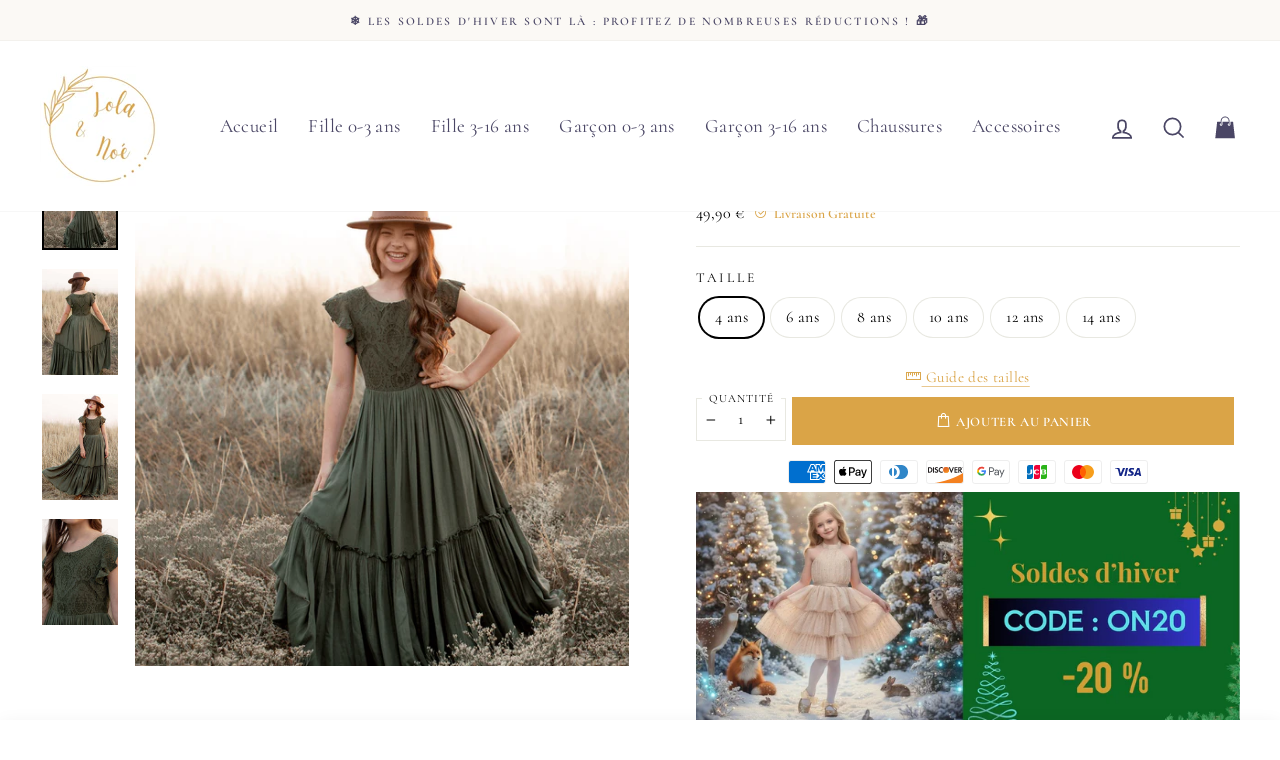

--- FILE ---
content_type: text/html; charset=utf-8
request_url: https://lola-et-noe.com/products/robe-demoiselle-d-honneur-fille-dentelle
body_size: 41866
content:
<!doctype html>
<html class="no-js" lang="fr" dir="ltr">
<head>

<!-- Google tag (gtag.js) -->
<script async src="https://www.googletagmanager.com/gtag/js?id=GT-PBK4NKSL"></script>
<script>
  window.dataLayer = window.dataLayer || [];
  function gtag(){dataLayer.push(arguments);}
  gtag('js', new Date());

  gtag('config', 'GT-PBK4NKSL');
</script>
  
<meta name="google-site-verification" content="mdBUjRxZNjTnkkriuQ7RZ3bmVUbwwuhDnzGtiwuoW9Y" />
  
  <meta name="p:domain_verify" content="dc23f13f75067534a11705a915e143aa"/>
  


  
  
  <meta charset="utf-8">
  <meta http-equiv="X-UA-Compatible" content="IE=edge,chrome=1">
  <meta name="viewport" content="width=device-width,initial-scale=1">
  <meta name="theme-color" content="#daa447">
  <link rel="canonical" href="https://lola-et-noe.com/products/robe-demoiselle-d-honneur-fille-dentelle">
  <link rel="preconnect" href="https://cdn.shopify.com">
  <link rel="preconnect" href="https://fonts.shopifycdn.com">
  <link rel="dns-prefetch" href="https://productreviews.shopifycdn.com">
  <link rel="dns-prefetch" href="https://ajax.googleapis.com">
  <link rel="dns-prefetch" href="https://maps.googleapis.com">
  <link rel="dns-prefetch" href="https://maps.gstatic.com"><link rel="shortcut icon" href="//lola-et-noe.com/cdn/shop/files/favicon-lola-et-noe_32x32.png?v=1663719513" type="image/png" /><title>Robe Demoiselle d’Honneur Fille Dentelle | Lola et Noé
</title>
<meta name="description" content="Notre Robe Demoiselle d’Honneur Fille Dentelle sera un excellent choix, surtout pendant la grande fête durant laquelle elle pourra se déplacer librement !">







<meta property="og:site_name" content="Lola et Noé">
  <meta property="og:url" content="https://lola-et-noe.com/products/robe-demoiselle-d-honneur-fille-dentelle">
  <meta property="og:title" content="Robe Demoiselle d’Honneur Fille Dentelle">
  <meta property="og:type" content="product">
  <meta property="og:description" content="Notre Robe Demoiselle d’Honneur Fille Dentelle sera un excellent choix, surtout pendant la grande fête durant laquelle elle pourra se déplacer librement !"><meta property="og:image" content="http://lola-et-noe.com/cdn/shop/products/robe-demoiselle-d-honneur-fille-dentelle.png?v=1663882830">
    <meta property="og:image:secure_url" content="https://lola-et-noe.com/cdn/shop/products/robe-demoiselle-d-honneur-fille-dentelle.png?v=1663882830">
    <meta property="og:image:width" content="1200">
    <meta property="og:image:height" content="1200"><meta name="twitter:site" content="@">
  <meta name="twitter:card" content="summary_large_image">
  <meta name="twitter:title" content="Robe Demoiselle d’Honneur Fille Dentelle">
  <meta name="twitter:description" content="Notre Robe Demoiselle d’Honneur Fille Dentelle sera un excellent choix, surtout pendant la grande fête durant laquelle elle pourra se déplacer librement !">
<style data-shopify>@font-face {
  font-family: Questrial;
  font-weight: 400;
  font-style: normal;
  font-display: swap;
  src: url("//lola-et-noe.com/cdn/fonts/questrial/questrial_n4.66abac5d8209a647b4bf8089b0451928ef144c07.woff2") format("woff2"),
       url("//lola-et-noe.com/cdn/fonts/questrial/questrial_n4.e86c53e77682db9bf4b0ee2dd71f214dc16adda4.woff") format("woff");
}

  @font-face {
  font-family: Cormorant;
  font-weight: 400;
  font-style: normal;
  font-display: swap;
  src: url("//lola-et-noe.com/cdn/fonts/cormorant/cormorant_n4.bd66e8e0031690b46374315bd1c15a17a8dcd450.woff2") format("woff2"),
       url("//lola-et-noe.com/cdn/fonts/cormorant/cormorant_n4.e5604516683cb4cc166c001f2ff5f387255e3b45.woff") format("woff");
}


  @font-face {
  font-family: Cormorant;
  font-weight: 600;
  font-style: normal;
  font-display: swap;
  src: url("//lola-et-noe.com/cdn/fonts/cormorant/cormorant_n6.3930e9d27a43e1a6bc5a2b0efe8fe595cfa3bda5.woff2") format("woff2"),
       url("//lola-et-noe.com/cdn/fonts/cormorant/cormorant_n6.f8314ab02a47b4a38ed5c78b31e8d1963c1cbe87.woff") format("woff");
}

  @font-face {
  font-family: Cormorant;
  font-weight: 400;
  font-style: italic;
  font-display: swap;
  src: url("//lola-et-noe.com/cdn/fonts/cormorant/cormorant_i4.0b95f138bb9694e184a2ebaf079dd59cf448e2d3.woff2") format("woff2"),
       url("//lola-et-noe.com/cdn/fonts/cormorant/cormorant_i4.75684eb0a368d69688996f5f8e72c62747e6c249.woff") format("woff");
}

  @font-face {
  font-family: Cormorant;
  font-weight: 600;
  font-style: italic;
  font-display: swap;
  src: url("//lola-et-noe.com/cdn/fonts/cormorant/cormorant_i6.d9cec4523bc4837b1c96b94ecf1a29351fbd8199.woff2") format("woff2"),
       url("//lola-et-noe.com/cdn/fonts/cormorant/cormorant_i6.d18564a4f17d4e508a5eefe333645fbb7817d176.woff") format("woff");
}

</style><link href="//lola-et-noe.com/cdn/shop/t/3/assets/theme.css?v=130491982983394091841765038654" rel="stylesheet" type="text/css" media="all" async>
  
  
  <link href="//lola-et-noe.com/cdn/shop/t/3/assets/perso.css?v=119371680504775265651664644366" rel="stylesheet" type="text/css" media="all" async>
  
  
<style data-shopify>:root {
    --typeHeaderPrimary: Questrial;
    --typeHeaderFallback: sans-serif;
    --typeHeaderSize: 26px;
    --typeHeaderWeight: 400;
    --typeHeaderLineHeight: 1.1;
    --typeHeaderSpacing: 0.0em;

    --typeBasePrimary:Cormorant;
    --typeBaseFallback:serif;
    --typeBaseSize: 16px;
    --typeBaseWeight: 400;
    --typeBaseSpacing: 0.025em;
    --typeBaseLineHeight: 1.6;

    --typeCollectionTitle: 24px;

    --iconWeight: 4px;
    --iconLinecaps: miter;

    
      --buttonRadius: 0px;
    

    --colorGridOverlayOpacity: 0.0;
  }

  .placeholder-content {
    background-image: linear-gradient(100deg, #e5e5e5 40%, #dddddd 63%, #e5e5e5 79%);
  }</style>
  <script type="application/ld+json">
  {
    "@context": "http://schema.org",
    "@type": "Product",
    "offers": [{
          "@type": "Offer",
          "name": "4 ans",
          "availability":"https://schema.org/InStock",
          "price": 49.9,
          "priceCurrency": "EUR",
          "priceValidUntil": "2026-01-28","sku": "14:6144#Olive green;200000463:200004189#4y","url": "/products/robe-demoiselle-d-honneur-fille-dentelle?variant=41894379192500"
        },
{
          "@type": "Offer",
          "name": "6 ans",
          "availability":"https://schema.org/InStock",
          "price": 49.9,
          "priceCurrency": "EUR",
          "priceValidUntil": "2026-01-28","sku": "14:6144#Olive green;200000463:200004192#6y","url": "/products/robe-demoiselle-d-honneur-fille-dentelle?variant=41894379258036"
        },
{
          "@type": "Offer",
          "name": "8 ans",
          "availability":"https://schema.org/InStock",
          "price": 49.9,
          "priceCurrency": "EUR",
          "priceValidUntil": "2026-01-28","sku": "14:6144#Olive green;200000463:200004194#8y","url": "/products/robe-demoiselle-d-honneur-fille-dentelle?variant=41894379290804"
        },
{
          "@type": "Offer",
          "name": "10 ans",
          "availability":"https://schema.org/InStock",
          "price": 49.9,
          "priceCurrency": "EUR",
          "priceValidUntil": "2026-01-28","sku": "14:6144#Olive green;200000463:200004196#10y","url": "/products/robe-demoiselle-d-honneur-fille-dentelle?variant=41894379323572"
        },
{
          "@type": "Offer",
          "name": "12 ans",
          "availability":"https://schema.org/InStock",
          "price": 49.9,
          "priceCurrency": "EUR",
          "priceValidUntil": "2026-01-28","sku": "14:6144#Olive green;200000463:200004198#12y","url": "/products/robe-demoiselle-d-honneur-fille-dentelle?variant=41894379356340"
        },
{
          "@type": "Offer",
          "name": "14 ans",
          "availability":"https://schema.org/InStock",
          "price": 49.9,
          "priceCurrency": "EUR",
          "priceValidUntil": "2026-01-28","sku": "14:6144#Olive green;200000463:200004200#14y","url": "/products/robe-demoiselle-d-honneur-fille-dentelle?variant=41894379389108"
        }
],
    "brand": {
      "name": "Lola et Noé"
    },
    "name": "Robe Demoiselle d’Honneur Fille Dentelle","description": "\n\nGuipures détaillées : offre un rendu unique\n\nComposition : Coton et Polyester\nCoutures Renforcées pour le long terme\nRobe légère et confortable\nLavage Machine : 30 degrés\nIntrouvable en Magasin\n\nRobe Demoiselle d’Honneur Fille Dentelle\nPour une petite demoiselle d’honneur, une longue robe bohème sera un excellent choix, surtout pendant la fête durant laquelle elle pourra se déplacer librement grâce à la délicatesse de notre tenue. Le haut de cette belle robe de demoiselle d'honneur est composé en dentelle, dépourvu de manches pour se sentir léger tout au long de la journée.",
    "category": "",
    "url": "/products/robe-demoiselle-d-honneur-fille-dentelle",
    "sku": "14:6144#Olive green;200000463:200004189#4y",
    "image": {
      "@type": "ImageObject",
      "url": "https://lola-et-noe.com/cdn/shop/products/robe-demoiselle-d-honneur-fille-dentelle_1024x.png?v=1663882830",
      "image": "https://lola-et-noe.com/cdn/shop/products/robe-demoiselle-d-honneur-fille-dentelle_1024x.png?v=1663882830",
      "name": "Robe demoiselle d’honneur fille dentelle ",
      "width": "1024",
      "height": "1024"
    }
  }
  </script>



  <script type="application/ld+json">
  {
    "@context": "http://schema.org",
    "@type": "BreadcrumbList",
  "itemListElement": [{
      "@type": "ListItem",
      "position": 1,
      "name": "Accueil",
      "item": "https://lola-et-noe.com"
    },{
          "@type": "ListItem",
          "position": 2,
          "name": "Robe Demoiselle d’Honneur Fille Dentelle",
          "item": "https://lola-et-noe.com/products/robe-demoiselle-d-honneur-fille-dentelle"
        }]
  }
  </script>
<link rel="preload" href="https://maxst.icons8.com/vue-static/landings/line-awesome/line-awesome/1.3.0/css/line-awesome.min.css" as="style" onload="this.onload=null;this.rel='stylesheet'">
  <noscript><link rel="stylesheet" href="https://maxst.icons8.com/vue-static/landings/line-awesome/line-awesome/1.3.0/css/line-awesome.min.css" async defer></noscript>
  
  
  <script src="https://cdn.jsdelivr.net/gh/cferdinandi/smooth-scroll@15/dist/smooth-scroll.polyfills.min.js"></script>
  <script>
    var scroll = new SmoothScroll('a[href*="#"]', {
        speed: 150
    });
  </script>
  
  
  
    
  <script>
    document.documentElement.className = document.documentElement.className.replace('no-js', 'js');

    window.theme = window.theme || {};
    theme.routes = {
      home: "/",
      cart: "/cart.js",
      cartAdd: "/cart/add.js",
      cartChange: "/cart/change.js"
    };
    theme.strings = {
      soldOut: "Épuisé",
      unavailable: "Non disponible",
      stockLabel: "[count] en stock",
      willNotShipUntil: "Sera expédié après [date]",
      willBeInStockAfter: "Sera en stock à compter de [date]",
      waitingForStock: "Inventaire sur le chemin",
      savePrice: "Économisez [saved_amount]",
      cartEmpty: "Votre panier est vide.",
      cartTermsConfirmation: "Vous devez accepter les termes et conditions de vente pour vérifier"
    };
    theme.settings = {
      dynamicVariantsEnable: true,
      cartType: "drawer",
      isCustomerTemplate: false,
      moneyFormat: "{{amount_with_comma_separator}} €",
      saveType: "percent",
      recentlyViewedEnabled: false,
      predictiveSearch: true,
      predictiveSearchType: "product,article,page,collection",
      inventoryThreshold: 10,
      quickView: false,
      themeName: 'Limitless',
      themeVersion: "4.0.2"
    };
    theme.misc = {
      fsTextOne: "Vous êtes à ",
      fsTextTwo: "de la livraison gratuite",
      fsTextSuccess: "La livraison est gratuite rien que pour vous.",
      aimedPrice: 90
    };
  </script>

  <script>window.performance && window.performance.mark && window.performance.mark('shopify.content_for_header.start');</script><meta name="google-site-verification" content="mdBUjRxZNjTnkkriuQ7RZ3bmVUbwwuhDnzGtiwuoW9Y">
<meta id="shopify-digital-wallet" name="shopify-digital-wallet" content="/62231609524/digital_wallets/dialog">
<link rel="alternate" type="application/json+oembed" href="https://lola-et-noe.com/products/robe-demoiselle-d-honneur-fille-dentelle.oembed">
<script async="async" src="/checkouts/internal/preloads.js?locale=fr-FR"></script>
<script id="shopify-features" type="application/json">{"accessToken":"75b4755f784fc6e8da7ed4adde5b6501","betas":["rich-media-storefront-analytics"],"domain":"lola-et-noe.com","predictiveSearch":true,"shopId":62231609524,"locale":"fr"}</script>
<script>var Shopify = Shopify || {};
Shopify.shop = "lola-et-noe.myshopify.com";
Shopify.locale = "fr";
Shopify.currency = {"active":"EUR","rate":"1.0"};
Shopify.country = "FR";
Shopify.theme = {"name":"Theme export  prinzessin-magische-de-limitless-...","id":130887712948,"schema_name":"Limitless","schema_version":"1.0","theme_store_id":null,"role":"main"};
Shopify.theme.handle = "null";
Shopify.theme.style = {"id":null,"handle":null};
Shopify.cdnHost = "lola-et-noe.com/cdn";
Shopify.routes = Shopify.routes || {};
Shopify.routes.root = "/";</script>
<script type="module">!function(o){(o.Shopify=o.Shopify||{}).modules=!0}(window);</script>
<script>!function(o){function n(){var o=[];function n(){o.push(Array.prototype.slice.apply(arguments))}return n.q=o,n}var t=o.Shopify=o.Shopify||{};t.loadFeatures=n(),t.autoloadFeatures=n()}(window);</script>
<script id="shop-js-analytics" type="application/json">{"pageType":"product"}</script>
<script defer="defer" async type="module" src="//lola-et-noe.com/cdn/shopifycloud/shop-js/modules/v2/client.init-shop-cart-sync_XvpUV7qp.fr.esm.js"></script>
<script defer="defer" async type="module" src="//lola-et-noe.com/cdn/shopifycloud/shop-js/modules/v2/chunk.common_C2xzKNNs.esm.js"></script>
<script type="module">
  await import("//lola-et-noe.com/cdn/shopifycloud/shop-js/modules/v2/client.init-shop-cart-sync_XvpUV7qp.fr.esm.js");
await import("//lola-et-noe.com/cdn/shopifycloud/shop-js/modules/v2/chunk.common_C2xzKNNs.esm.js");

  window.Shopify.SignInWithShop?.initShopCartSync?.({"fedCMEnabled":true,"windoidEnabled":true});

</script>
<script>(function() {
  var isLoaded = false;
  function asyncLoad() {
    if (isLoaded) return;
    isLoaded = true;
    var urls = ["\/\/cdn.shopify.com\/proxy\/be839a3359ed55614ef4df087e22ab40a8bb7ea07e1f82307ffb8085127b444d\/api.goaffpro.com\/loader.js?shop=lola-et-noe.myshopify.com\u0026sp-cache-control=cHVibGljLCBtYXgtYWdlPTkwMA","https:\/\/static.klaviyo.com\/onsite\/js\/klaviyo.js?company_id=U7qBpT\u0026shop=lola-et-noe.myshopify.com","https:\/\/static.klaviyo.com\/onsite\/js\/klaviyo.js?company_id=U7qBpT\u0026shop=lola-et-noe.myshopify.com"];
    for (var i = 0; i < urls.length; i++) {
      var s = document.createElement('script');
      s.type = 'text/javascript';
      s.async = true;
      s.src = urls[i];
      var x = document.getElementsByTagName('script')[0];
      x.parentNode.insertBefore(s, x);
    }
  };
  if(window.attachEvent) {
    window.attachEvent('onload', asyncLoad);
  } else {
    window.addEventListener('load', asyncLoad, false);
  }
})();</script>
<script id="__st">var __st={"a":62231609524,"offset":3600,"reqid":"be6081a8-b66c-4b9b-bafc-750763d60e73-1768737015","pageurl":"lola-et-noe.com\/products\/robe-demoiselle-d-honneur-fille-dentelle","u":"d0e84ef80ee1","p":"product","rtyp":"product","rid":7269552488628};</script>
<script>window.ShopifyPaypalV4VisibilityTracking = true;</script>
<script id="captcha-bootstrap">!function(){'use strict';const t='contact',e='account',n='new_comment',o=[[t,t],['blogs',n],['comments',n],[t,'customer']],c=[[e,'customer_login'],[e,'guest_login'],[e,'recover_customer_password'],[e,'create_customer']],r=t=>t.map((([t,e])=>`form[action*='/${t}']:not([data-nocaptcha='true']) input[name='form_type'][value='${e}']`)).join(','),a=t=>()=>t?[...document.querySelectorAll(t)].map((t=>t.form)):[];function s(){const t=[...o],e=r(t);return a(e)}const i='password',u='form_key',d=['recaptcha-v3-token','g-recaptcha-response','h-captcha-response',i],f=()=>{try{return window.sessionStorage}catch{return}},m='__shopify_v',_=t=>t.elements[u];function p(t,e,n=!1){try{const o=window.sessionStorage,c=JSON.parse(o.getItem(e)),{data:r}=function(t){const{data:e,action:n}=t;return t[m]||n?{data:e,action:n}:{data:t,action:n}}(c);for(const[e,n]of Object.entries(r))t.elements[e]&&(t.elements[e].value=n);n&&o.removeItem(e)}catch(o){console.error('form repopulation failed',{error:o})}}const l='form_type',E='cptcha';function T(t){t.dataset[E]=!0}const w=window,h=w.document,L='Shopify',v='ce_forms',y='captcha';let A=!1;((t,e)=>{const n=(g='f06e6c50-85a8-45c8-87d0-21a2b65856fe',I='https://cdn.shopify.com/shopifycloud/storefront-forms-hcaptcha/ce_storefront_forms_captcha_hcaptcha.v1.5.2.iife.js',D={infoText:'Protégé par hCaptcha',privacyText:'Confidentialité',termsText:'Conditions'},(t,e,n)=>{const o=w[L][v],c=o.bindForm;if(c)return c(t,g,e,D).then(n);var r;o.q.push([[t,g,e,D],n]),r=I,A||(h.body.append(Object.assign(h.createElement('script'),{id:'captcha-provider',async:!0,src:r})),A=!0)});var g,I,D;w[L]=w[L]||{},w[L][v]=w[L][v]||{},w[L][v].q=[],w[L][y]=w[L][y]||{},w[L][y].protect=function(t,e){n(t,void 0,e),T(t)},Object.freeze(w[L][y]),function(t,e,n,w,h,L){const[v,y,A,g]=function(t,e,n){const i=e?o:[],u=t?c:[],d=[...i,...u],f=r(d),m=r(i),_=r(d.filter((([t,e])=>n.includes(e))));return[a(f),a(m),a(_),s()]}(w,h,L),I=t=>{const e=t.target;return e instanceof HTMLFormElement?e:e&&e.form},D=t=>v().includes(t);t.addEventListener('submit',(t=>{const e=I(t);if(!e)return;const n=D(e)&&!e.dataset.hcaptchaBound&&!e.dataset.recaptchaBound,o=_(e),c=g().includes(e)&&(!o||!o.value);(n||c)&&t.preventDefault(),c&&!n&&(function(t){try{if(!f())return;!function(t){const e=f();if(!e)return;const n=_(t);if(!n)return;const o=n.value;o&&e.removeItem(o)}(t);const e=Array.from(Array(32),(()=>Math.random().toString(36)[2])).join('');!function(t,e){_(t)||t.append(Object.assign(document.createElement('input'),{type:'hidden',name:u})),t.elements[u].value=e}(t,e),function(t,e){const n=f();if(!n)return;const o=[...t.querySelectorAll(`input[type='${i}']`)].map((({name:t})=>t)),c=[...d,...o],r={};for(const[a,s]of new FormData(t).entries())c.includes(a)||(r[a]=s);n.setItem(e,JSON.stringify({[m]:1,action:t.action,data:r}))}(t,e)}catch(e){console.error('failed to persist form',e)}}(e),e.submit())}));const S=(t,e)=>{t&&!t.dataset[E]&&(n(t,e.some((e=>e===t))),T(t))};for(const o of['focusin','change'])t.addEventListener(o,(t=>{const e=I(t);D(e)&&S(e,y())}));const B=e.get('form_key'),M=e.get(l),P=B&&M;t.addEventListener('DOMContentLoaded',(()=>{const t=y();if(P)for(const e of t)e.elements[l].value===M&&p(e,B);[...new Set([...A(),...v().filter((t=>'true'===t.dataset.shopifyCaptcha))])].forEach((e=>S(e,t)))}))}(h,new URLSearchParams(w.location.search),n,t,e,['guest_login'])})(!0,!0)}();</script>
<script integrity="sha256-4kQ18oKyAcykRKYeNunJcIwy7WH5gtpwJnB7kiuLZ1E=" data-source-attribution="shopify.loadfeatures" defer="defer" src="//lola-et-noe.com/cdn/shopifycloud/storefront/assets/storefront/load_feature-a0a9edcb.js" crossorigin="anonymous"></script>
<script data-source-attribution="shopify.dynamic_checkout.dynamic.init">var Shopify=Shopify||{};Shopify.PaymentButton=Shopify.PaymentButton||{isStorefrontPortableWallets:!0,init:function(){window.Shopify.PaymentButton.init=function(){};var t=document.createElement("script");t.src="https://lola-et-noe.com/cdn/shopifycloud/portable-wallets/latest/portable-wallets.fr.js",t.type="module",document.head.appendChild(t)}};
</script>
<script data-source-attribution="shopify.dynamic_checkout.buyer_consent">
  function portableWalletsHideBuyerConsent(e){var t=document.getElementById("shopify-buyer-consent"),n=document.getElementById("shopify-subscription-policy-button");t&&n&&(t.classList.add("hidden"),t.setAttribute("aria-hidden","true"),n.removeEventListener("click",e))}function portableWalletsShowBuyerConsent(e){var t=document.getElementById("shopify-buyer-consent"),n=document.getElementById("shopify-subscription-policy-button");t&&n&&(t.classList.remove("hidden"),t.removeAttribute("aria-hidden"),n.addEventListener("click",e))}window.Shopify?.PaymentButton&&(window.Shopify.PaymentButton.hideBuyerConsent=portableWalletsHideBuyerConsent,window.Shopify.PaymentButton.showBuyerConsent=portableWalletsShowBuyerConsent);
</script>
<script data-source-attribution="shopify.dynamic_checkout.cart.bootstrap">document.addEventListener("DOMContentLoaded",(function(){function t(){return document.querySelector("shopify-accelerated-checkout-cart, shopify-accelerated-checkout")}if(t())Shopify.PaymentButton.init();else{new MutationObserver((function(e,n){t()&&(Shopify.PaymentButton.init(),n.disconnect())})).observe(document.body,{childList:!0,subtree:!0})}}));
</script>
<link id="shopify-accelerated-checkout-styles" rel="stylesheet" media="screen" href="https://lola-et-noe.com/cdn/shopifycloud/portable-wallets/latest/accelerated-checkout-backwards-compat.css" crossorigin="anonymous">
<style id="shopify-accelerated-checkout-cart">
        #shopify-buyer-consent {
  margin-top: 1em;
  display: inline-block;
  width: 100%;
}

#shopify-buyer-consent.hidden {
  display: none;
}

#shopify-subscription-policy-button {
  background: none;
  border: none;
  padding: 0;
  text-decoration: underline;
  font-size: inherit;
  cursor: pointer;
}

#shopify-subscription-policy-button::before {
  box-shadow: none;
}

      </style>

<script>window.performance && window.performance.mark && window.performance.mark('shopify.content_for_header.end');</script>

  <script src="//lola-et-noe.com/cdn/shop/t/3/assets/vendor-scripts-v8.js" defer="defer"></script><script src="//lola-et-noe.com/cdn/shop/t/3/assets/theme.js?v=34348893529313972281663460896" defer="defer"></script>
<!-- BEGIN app block: shopify://apps/rt-disable-right-click/blocks/app-embed/1a6da957-7246-46b1-9660-2fac7e573a37 --><script>
  window.roarJs = window.roarJs || {};
  roarJs.ProtectorConfig = {
    metafields: {
      shop: "lola-et-noe.myshopify.com",
      settings: {"enabled":"1","param":{"image":"1","text":"1","keyboard":"1","alert":"1","alert_duration":"3","print":"1","legal":"1"},"texts":{"alert":"Content is protected !!","print":"You are not allowed to print preview this page, Thank you.","legal_header":"** LEGAL NOTICE **","legal_footer":"Please exit this area immediately.","legal_body":"All site content, including files, images, video, and written content is the property of Lola et Noé.\r\n\r\nAny attempts to mimic said content, or use it as your own without the direct consent of Lola et Noé may result in LEGAL ACTION against YOU."},"mobile":{"image":"1","text":"1"},"only1":"true"},
      moneyFormat: "{{amount_with_comma_separator}} €"
    }
  }
</script>

<script src='https://cdn.shopify.com/extensions/019b3f8c-4deb-7edd-a77f-1462a1c4ebfc/protector-2/assets/protector.js' defer></script>


<!-- END app block --><link href="https://cdn.shopify.com/extensions/019b3f8c-4deb-7edd-a77f-1462a1c4ebfc/protector-2/assets/protector.css" rel="stylesheet" type="text/css" media="all">
<link href="https://monorail-edge.shopifysvc.com" rel="dns-prefetch">
<script>(function(){if ("sendBeacon" in navigator && "performance" in window) {try {var session_token_from_headers = performance.getEntriesByType('navigation')[0].serverTiming.find(x => x.name == '_s').description;} catch {var session_token_from_headers = undefined;}var session_cookie_matches = document.cookie.match(/_shopify_s=([^;]*)/);var session_token_from_cookie = session_cookie_matches && session_cookie_matches.length === 2 ? session_cookie_matches[1] : "";var session_token = session_token_from_headers || session_token_from_cookie || "";function handle_abandonment_event(e) {var entries = performance.getEntries().filter(function(entry) {return /monorail-edge.shopifysvc.com/.test(entry.name);});if (!window.abandonment_tracked && entries.length === 0) {window.abandonment_tracked = true;var currentMs = Date.now();var navigation_start = performance.timing.navigationStart;var payload = {shop_id: 62231609524,url: window.location.href,navigation_start,duration: currentMs - navigation_start,session_token,page_type: "product"};window.navigator.sendBeacon("https://monorail-edge.shopifysvc.com/v1/produce", JSON.stringify({schema_id: "online_store_buyer_site_abandonment/1.1",payload: payload,metadata: {event_created_at_ms: currentMs,event_sent_at_ms: currentMs}}));}}window.addEventListener('pagehide', handle_abandonment_event);}}());</script>
<script id="web-pixels-manager-setup">(function e(e,d,r,n,o){if(void 0===o&&(o={}),!Boolean(null===(a=null===(i=window.Shopify)||void 0===i?void 0:i.analytics)||void 0===a?void 0:a.replayQueue)){var i,a;window.Shopify=window.Shopify||{};var t=window.Shopify;t.analytics=t.analytics||{};var s=t.analytics;s.replayQueue=[],s.publish=function(e,d,r){return s.replayQueue.push([e,d,r]),!0};try{self.performance.mark("wpm:start")}catch(e){}var l=function(){var e={modern:/Edge?\/(1{2}[4-9]|1[2-9]\d|[2-9]\d{2}|\d{4,})\.\d+(\.\d+|)|Firefox\/(1{2}[4-9]|1[2-9]\d|[2-9]\d{2}|\d{4,})\.\d+(\.\d+|)|Chrom(ium|e)\/(9{2}|\d{3,})\.\d+(\.\d+|)|(Maci|X1{2}).+ Version\/(15\.\d+|(1[6-9]|[2-9]\d|\d{3,})\.\d+)([,.]\d+|)( \(\w+\)|)( Mobile\/\w+|) Safari\/|Chrome.+OPR\/(9{2}|\d{3,})\.\d+\.\d+|(CPU[ +]OS|iPhone[ +]OS|CPU[ +]iPhone|CPU IPhone OS|CPU iPad OS)[ +]+(15[._]\d+|(1[6-9]|[2-9]\d|\d{3,})[._]\d+)([._]\d+|)|Android:?[ /-](13[3-9]|1[4-9]\d|[2-9]\d{2}|\d{4,})(\.\d+|)(\.\d+|)|Android.+Firefox\/(13[5-9]|1[4-9]\d|[2-9]\d{2}|\d{4,})\.\d+(\.\d+|)|Android.+Chrom(ium|e)\/(13[3-9]|1[4-9]\d|[2-9]\d{2}|\d{4,})\.\d+(\.\d+|)|SamsungBrowser\/([2-9]\d|\d{3,})\.\d+/,legacy:/Edge?\/(1[6-9]|[2-9]\d|\d{3,})\.\d+(\.\d+|)|Firefox\/(5[4-9]|[6-9]\d|\d{3,})\.\d+(\.\d+|)|Chrom(ium|e)\/(5[1-9]|[6-9]\d|\d{3,})\.\d+(\.\d+|)([\d.]+$|.*Safari\/(?![\d.]+ Edge\/[\d.]+$))|(Maci|X1{2}).+ Version\/(10\.\d+|(1[1-9]|[2-9]\d|\d{3,})\.\d+)([,.]\d+|)( \(\w+\)|)( Mobile\/\w+|) Safari\/|Chrome.+OPR\/(3[89]|[4-9]\d|\d{3,})\.\d+\.\d+|(CPU[ +]OS|iPhone[ +]OS|CPU[ +]iPhone|CPU IPhone OS|CPU iPad OS)[ +]+(10[._]\d+|(1[1-9]|[2-9]\d|\d{3,})[._]\d+)([._]\d+|)|Android:?[ /-](13[3-9]|1[4-9]\d|[2-9]\d{2}|\d{4,})(\.\d+|)(\.\d+|)|Mobile Safari.+OPR\/([89]\d|\d{3,})\.\d+\.\d+|Android.+Firefox\/(13[5-9]|1[4-9]\d|[2-9]\d{2}|\d{4,})\.\d+(\.\d+|)|Android.+Chrom(ium|e)\/(13[3-9]|1[4-9]\d|[2-9]\d{2}|\d{4,})\.\d+(\.\d+|)|Android.+(UC? ?Browser|UCWEB|U3)[ /]?(15\.([5-9]|\d{2,})|(1[6-9]|[2-9]\d|\d{3,})\.\d+)\.\d+|SamsungBrowser\/(5\.\d+|([6-9]|\d{2,})\.\d+)|Android.+MQ{2}Browser\/(14(\.(9|\d{2,})|)|(1[5-9]|[2-9]\d|\d{3,})(\.\d+|))(\.\d+|)|K[Aa][Ii]OS\/(3\.\d+|([4-9]|\d{2,})\.\d+)(\.\d+|)/},d=e.modern,r=e.legacy,n=navigator.userAgent;return n.match(d)?"modern":n.match(r)?"legacy":"unknown"}(),u="modern"===l?"modern":"legacy",c=(null!=n?n:{modern:"",legacy:""})[u],f=function(e){return[e.baseUrl,"/wpm","/b",e.hashVersion,"modern"===e.buildTarget?"m":"l",".js"].join("")}({baseUrl:d,hashVersion:r,buildTarget:u}),m=function(e){var d=e.version,r=e.bundleTarget,n=e.surface,o=e.pageUrl,i=e.monorailEndpoint;return{emit:function(e){var a=e.status,t=e.errorMsg,s=(new Date).getTime(),l=JSON.stringify({metadata:{event_sent_at_ms:s},events:[{schema_id:"web_pixels_manager_load/3.1",payload:{version:d,bundle_target:r,page_url:o,status:a,surface:n,error_msg:t},metadata:{event_created_at_ms:s}}]});if(!i)return console&&console.warn&&console.warn("[Web Pixels Manager] No Monorail endpoint provided, skipping logging."),!1;try{return self.navigator.sendBeacon.bind(self.navigator)(i,l)}catch(e){}var u=new XMLHttpRequest;try{return u.open("POST",i,!0),u.setRequestHeader("Content-Type","text/plain"),u.send(l),!0}catch(e){return console&&console.warn&&console.warn("[Web Pixels Manager] Got an unhandled error while logging to Monorail."),!1}}}}({version:r,bundleTarget:l,surface:e.surface,pageUrl:self.location.href,monorailEndpoint:e.monorailEndpoint});try{o.browserTarget=l,function(e){var d=e.src,r=e.async,n=void 0===r||r,o=e.onload,i=e.onerror,a=e.sri,t=e.scriptDataAttributes,s=void 0===t?{}:t,l=document.createElement("script"),u=document.querySelector("head"),c=document.querySelector("body");if(l.async=n,l.src=d,a&&(l.integrity=a,l.crossOrigin="anonymous"),s)for(var f in s)if(Object.prototype.hasOwnProperty.call(s,f))try{l.dataset[f]=s[f]}catch(e){}if(o&&l.addEventListener("load",o),i&&l.addEventListener("error",i),u)u.appendChild(l);else{if(!c)throw new Error("Did not find a head or body element to append the script");c.appendChild(l)}}({src:f,async:!0,onload:function(){if(!function(){var e,d;return Boolean(null===(d=null===(e=window.Shopify)||void 0===e?void 0:e.analytics)||void 0===d?void 0:d.initialized)}()){var d=window.webPixelsManager.init(e)||void 0;if(d){var r=window.Shopify.analytics;r.replayQueue.forEach((function(e){var r=e[0],n=e[1],o=e[2];d.publishCustomEvent(r,n,o)})),r.replayQueue=[],r.publish=d.publishCustomEvent,r.visitor=d.visitor,r.initialized=!0}}},onerror:function(){return m.emit({status:"failed",errorMsg:"".concat(f," has failed to load")})},sri:function(e){var d=/^sha384-[A-Za-z0-9+/=]+$/;return"string"==typeof e&&d.test(e)}(c)?c:"",scriptDataAttributes:o}),m.emit({status:"loading"})}catch(e){m.emit({status:"failed",errorMsg:(null==e?void 0:e.message)||"Unknown error"})}}})({shopId: 62231609524,storefrontBaseUrl: "https://lola-et-noe.com",extensionsBaseUrl: "https://extensions.shopifycdn.com/cdn/shopifycloud/web-pixels-manager",monorailEndpoint: "https://monorail-edge.shopifysvc.com/unstable/produce_batch",surface: "storefront-renderer",enabledBetaFlags: ["2dca8a86"],webPixelsConfigList: [{"id":"3806855510","configuration":"{\"accountID\":\"U7qBpT\",\"webPixelConfig\":\"eyJlbmFibGVBZGRlZFRvQ2FydEV2ZW50cyI6IHRydWV9\"}","eventPayloadVersion":"v1","runtimeContext":"STRICT","scriptVersion":"524f6c1ee37bacdca7657a665bdca589","type":"APP","apiClientId":123074,"privacyPurposes":["ANALYTICS","MARKETING"],"dataSharingAdjustments":{"protectedCustomerApprovalScopes":["read_customer_address","read_customer_email","read_customer_name","read_customer_personal_data","read_customer_phone"]}},{"id":"2450948438","configuration":"{\"shop\":\"lola-et-noe.myshopify.com\",\"cookie_duration\":\"604800\"}","eventPayloadVersion":"v1","runtimeContext":"STRICT","scriptVersion":"a2e7513c3708f34b1f617d7ce88f9697","type":"APP","apiClientId":2744533,"privacyPurposes":["ANALYTICS","MARKETING"],"dataSharingAdjustments":{"protectedCustomerApprovalScopes":["read_customer_address","read_customer_email","read_customer_name","read_customer_personal_data","read_customer_phone"]}},{"id":"1165558102","configuration":"{\"config\":\"{\\\"pixel_id\\\":\\\"GT-K8MTK4JX\\\",\\\"target_country\\\":\\\"FR\\\",\\\"gtag_events\\\":[{\\\"type\\\":\\\"purchase\\\",\\\"action_label\\\":\\\"MC-CT9JYNN6ET\\\"},{\\\"type\\\":\\\"page_view\\\",\\\"action_label\\\":\\\"MC-CT9JYNN6ET\\\"},{\\\"type\\\":\\\"view_item\\\",\\\"action_label\\\":\\\"MC-CT9JYNN6ET\\\"}],\\\"enable_monitoring_mode\\\":false}\"}","eventPayloadVersion":"v1","runtimeContext":"OPEN","scriptVersion":"b2a88bafab3e21179ed38636efcd8a93","type":"APP","apiClientId":1780363,"privacyPurposes":[],"dataSharingAdjustments":{"protectedCustomerApprovalScopes":["read_customer_address","read_customer_email","read_customer_name","read_customer_personal_data","read_customer_phone"]}},{"id":"170230102","configuration":"{\"tagID\":\"2613312354869\"}","eventPayloadVersion":"v1","runtimeContext":"STRICT","scriptVersion":"18031546ee651571ed29edbe71a3550b","type":"APP","apiClientId":3009811,"privacyPurposes":["ANALYTICS","MARKETING","SALE_OF_DATA"],"dataSharingAdjustments":{"protectedCustomerApprovalScopes":["read_customer_address","read_customer_email","read_customer_name","read_customer_personal_data","read_customer_phone"]}},{"id":"shopify-app-pixel","configuration":"{}","eventPayloadVersion":"v1","runtimeContext":"STRICT","scriptVersion":"0450","apiClientId":"shopify-pixel","type":"APP","privacyPurposes":["ANALYTICS","MARKETING"]},{"id":"shopify-custom-pixel","eventPayloadVersion":"v1","runtimeContext":"LAX","scriptVersion":"0450","apiClientId":"shopify-pixel","type":"CUSTOM","privacyPurposes":["ANALYTICS","MARKETING"]}],isMerchantRequest: false,initData: {"shop":{"name":"Lola et Noé","paymentSettings":{"currencyCode":"EUR"},"myshopifyDomain":"lola-et-noe.myshopify.com","countryCode":"FR","storefrontUrl":"https:\/\/lola-et-noe.com"},"customer":null,"cart":null,"checkout":null,"productVariants":[{"price":{"amount":49.9,"currencyCode":"EUR"},"product":{"title":"Robe Demoiselle d’Honneur Fille Dentelle","vendor":"Lola et Noé","id":"7269552488628","untranslatedTitle":"Robe Demoiselle d’Honneur Fille Dentelle","url":"\/products\/robe-demoiselle-d-honneur-fille-dentelle","type":""},"id":"41894379192500","image":{"src":"\/\/lola-et-noe.com\/cdn\/shop\/products\/robe-demoiselle-d-honneur-fille-dentelle.png?v=1663882830"},"sku":"14:6144#Olive green;200000463:200004189#4y","title":"4 ans","untranslatedTitle":"4 ans"},{"price":{"amount":49.9,"currencyCode":"EUR"},"product":{"title":"Robe Demoiselle d’Honneur Fille Dentelle","vendor":"Lola et Noé","id":"7269552488628","untranslatedTitle":"Robe Demoiselle d’Honneur Fille Dentelle","url":"\/products\/robe-demoiselle-d-honneur-fille-dentelle","type":""},"id":"41894379258036","image":{"src":"\/\/lola-et-noe.com\/cdn\/shop\/products\/robe-demoiselle-d-honneur-fille-dentelle.png?v=1663882830"},"sku":"14:6144#Olive green;200000463:200004192#6y","title":"6 ans","untranslatedTitle":"6 ans"},{"price":{"amount":49.9,"currencyCode":"EUR"},"product":{"title":"Robe Demoiselle d’Honneur Fille Dentelle","vendor":"Lola et Noé","id":"7269552488628","untranslatedTitle":"Robe Demoiselle d’Honneur Fille Dentelle","url":"\/products\/robe-demoiselle-d-honneur-fille-dentelle","type":""},"id":"41894379290804","image":{"src":"\/\/lola-et-noe.com\/cdn\/shop\/products\/robe-demoiselle-d-honneur-fille-dentelle.png?v=1663882830"},"sku":"14:6144#Olive green;200000463:200004194#8y","title":"8 ans","untranslatedTitle":"8 ans"},{"price":{"amount":49.9,"currencyCode":"EUR"},"product":{"title":"Robe Demoiselle d’Honneur Fille Dentelle","vendor":"Lola et Noé","id":"7269552488628","untranslatedTitle":"Robe Demoiselle d’Honneur Fille Dentelle","url":"\/products\/robe-demoiselle-d-honneur-fille-dentelle","type":""},"id":"41894379323572","image":{"src":"\/\/lola-et-noe.com\/cdn\/shop\/products\/robe-demoiselle-d-honneur-fille-dentelle.png?v=1663882830"},"sku":"14:6144#Olive green;200000463:200004196#10y","title":"10 ans","untranslatedTitle":"10 ans"},{"price":{"amount":49.9,"currencyCode":"EUR"},"product":{"title":"Robe Demoiselle d’Honneur Fille Dentelle","vendor":"Lola et Noé","id":"7269552488628","untranslatedTitle":"Robe Demoiselle d’Honneur Fille Dentelle","url":"\/products\/robe-demoiselle-d-honneur-fille-dentelle","type":""},"id":"41894379356340","image":{"src":"\/\/lola-et-noe.com\/cdn\/shop\/products\/robe-demoiselle-d-honneur-fille-dentelle.png?v=1663882830"},"sku":"14:6144#Olive green;200000463:200004198#12y","title":"12 ans","untranslatedTitle":"12 ans"},{"price":{"amount":49.9,"currencyCode":"EUR"},"product":{"title":"Robe Demoiselle d’Honneur Fille Dentelle","vendor":"Lola et Noé","id":"7269552488628","untranslatedTitle":"Robe Demoiselle d’Honneur Fille Dentelle","url":"\/products\/robe-demoiselle-d-honneur-fille-dentelle","type":""},"id":"41894379389108","image":{"src":"\/\/lola-et-noe.com\/cdn\/shop\/products\/robe-demoiselle-d-honneur-fille-dentelle.png?v=1663882830"},"sku":"14:6144#Olive green;200000463:200004200#14y","title":"14 ans","untranslatedTitle":"14 ans"}],"purchasingCompany":null},},"https://lola-et-noe.com/cdn","fcfee988w5aeb613cpc8e4bc33m6693e112",{"modern":"","legacy":""},{"shopId":"62231609524","storefrontBaseUrl":"https:\/\/lola-et-noe.com","extensionBaseUrl":"https:\/\/extensions.shopifycdn.com\/cdn\/shopifycloud\/web-pixels-manager","surface":"storefront-renderer","enabledBetaFlags":"[\"2dca8a86\"]","isMerchantRequest":"false","hashVersion":"fcfee988w5aeb613cpc8e4bc33m6693e112","publish":"custom","events":"[[\"page_viewed\",{}],[\"product_viewed\",{\"productVariant\":{\"price\":{\"amount\":49.9,\"currencyCode\":\"EUR\"},\"product\":{\"title\":\"Robe Demoiselle d’Honneur Fille Dentelle\",\"vendor\":\"Lola et Noé\",\"id\":\"7269552488628\",\"untranslatedTitle\":\"Robe Demoiselle d’Honneur Fille Dentelle\",\"url\":\"\/products\/robe-demoiselle-d-honneur-fille-dentelle\",\"type\":\"\"},\"id\":\"41894379192500\",\"image\":{\"src\":\"\/\/lola-et-noe.com\/cdn\/shop\/products\/robe-demoiselle-d-honneur-fille-dentelle.png?v=1663882830\"},\"sku\":\"14:6144#Olive green;200000463:200004189#4y\",\"title\":\"4 ans\",\"untranslatedTitle\":\"4 ans\"}}]]"});</script><script>
  window.ShopifyAnalytics = window.ShopifyAnalytics || {};
  window.ShopifyAnalytics.meta = window.ShopifyAnalytics.meta || {};
  window.ShopifyAnalytics.meta.currency = 'EUR';
  var meta = {"product":{"id":7269552488628,"gid":"gid:\/\/shopify\/Product\/7269552488628","vendor":"Lola et Noé","type":"","handle":"robe-demoiselle-d-honneur-fille-dentelle","variants":[{"id":41894379192500,"price":4990,"name":"Robe Demoiselle d’Honneur Fille Dentelle - 4 ans","public_title":"4 ans","sku":"14:6144#Olive green;200000463:200004189#4y"},{"id":41894379258036,"price":4990,"name":"Robe Demoiselle d’Honneur Fille Dentelle - 6 ans","public_title":"6 ans","sku":"14:6144#Olive green;200000463:200004192#6y"},{"id":41894379290804,"price":4990,"name":"Robe Demoiselle d’Honneur Fille Dentelle - 8 ans","public_title":"8 ans","sku":"14:6144#Olive green;200000463:200004194#8y"},{"id":41894379323572,"price":4990,"name":"Robe Demoiselle d’Honneur Fille Dentelle - 10 ans","public_title":"10 ans","sku":"14:6144#Olive green;200000463:200004196#10y"},{"id":41894379356340,"price":4990,"name":"Robe Demoiselle d’Honneur Fille Dentelle - 12 ans","public_title":"12 ans","sku":"14:6144#Olive green;200000463:200004198#12y"},{"id":41894379389108,"price":4990,"name":"Robe Demoiselle d’Honneur Fille Dentelle - 14 ans","public_title":"14 ans","sku":"14:6144#Olive green;200000463:200004200#14y"}],"remote":false},"page":{"pageType":"product","resourceType":"product","resourceId":7269552488628,"requestId":"be6081a8-b66c-4b9b-bafc-750763d60e73-1768737015"}};
  for (var attr in meta) {
    window.ShopifyAnalytics.meta[attr] = meta[attr];
  }
</script>
<script class="analytics">
  (function () {
    var customDocumentWrite = function(content) {
      var jquery = null;

      if (window.jQuery) {
        jquery = window.jQuery;
      } else if (window.Checkout && window.Checkout.$) {
        jquery = window.Checkout.$;
      }

      if (jquery) {
        jquery('body').append(content);
      }
    };

    var hasLoggedConversion = function(token) {
      if (token) {
        return document.cookie.indexOf('loggedConversion=' + token) !== -1;
      }
      return false;
    }

    var setCookieIfConversion = function(token) {
      if (token) {
        var twoMonthsFromNow = new Date(Date.now());
        twoMonthsFromNow.setMonth(twoMonthsFromNow.getMonth() + 2);

        document.cookie = 'loggedConversion=' + token + '; expires=' + twoMonthsFromNow;
      }
    }

    var trekkie = window.ShopifyAnalytics.lib = window.trekkie = window.trekkie || [];
    if (trekkie.integrations) {
      return;
    }
    trekkie.methods = [
      'identify',
      'page',
      'ready',
      'track',
      'trackForm',
      'trackLink'
    ];
    trekkie.factory = function(method) {
      return function() {
        var args = Array.prototype.slice.call(arguments);
        args.unshift(method);
        trekkie.push(args);
        return trekkie;
      };
    };
    for (var i = 0; i < trekkie.methods.length; i++) {
      var key = trekkie.methods[i];
      trekkie[key] = trekkie.factory(key);
    }
    trekkie.load = function(config) {
      trekkie.config = config || {};
      trekkie.config.initialDocumentCookie = document.cookie;
      var first = document.getElementsByTagName('script')[0];
      var script = document.createElement('script');
      script.type = 'text/javascript';
      script.onerror = function(e) {
        var scriptFallback = document.createElement('script');
        scriptFallback.type = 'text/javascript';
        scriptFallback.onerror = function(error) {
                var Monorail = {
      produce: function produce(monorailDomain, schemaId, payload) {
        var currentMs = new Date().getTime();
        var event = {
          schema_id: schemaId,
          payload: payload,
          metadata: {
            event_created_at_ms: currentMs,
            event_sent_at_ms: currentMs
          }
        };
        return Monorail.sendRequest("https://" + monorailDomain + "/v1/produce", JSON.stringify(event));
      },
      sendRequest: function sendRequest(endpointUrl, payload) {
        // Try the sendBeacon API
        if (window && window.navigator && typeof window.navigator.sendBeacon === 'function' && typeof window.Blob === 'function' && !Monorail.isIos12()) {
          var blobData = new window.Blob([payload], {
            type: 'text/plain'
          });

          if (window.navigator.sendBeacon(endpointUrl, blobData)) {
            return true;
          } // sendBeacon was not successful

        } // XHR beacon

        var xhr = new XMLHttpRequest();

        try {
          xhr.open('POST', endpointUrl);
          xhr.setRequestHeader('Content-Type', 'text/plain');
          xhr.send(payload);
        } catch (e) {
          console.log(e);
        }

        return false;
      },
      isIos12: function isIos12() {
        return window.navigator.userAgent.lastIndexOf('iPhone; CPU iPhone OS 12_') !== -1 || window.navigator.userAgent.lastIndexOf('iPad; CPU OS 12_') !== -1;
      }
    };
    Monorail.produce('monorail-edge.shopifysvc.com',
      'trekkie_storefront_load_errors/1.1',
      {shop_id: 62231609524,
      theme_id: 130887712948,
      app_name: "storefront",
      context_url: window.location.href,
      source_url: "//lola-et-noe.com/cdn/s/trekkie.storefront.cd680fe47e6c39ca5d5df5f0a32d569bc48c0f27.min.js"});

        };
        scriptFallback.async = true;
        scriptFallback.src = '//lola-et-noe.com/cdn/s/trekkie.storefront.cd680fe47e6c39ca5d5df5f0a32d569bc48c0f27.min.js';
        first.parentNode.insertBefore(scriptFallback, first);
      };
      script.async = true;
      script.src = '//lola-et-noe.com/cdn/s/trekkie.storefront.cd680fe47e6c39ca5d5df5f0a32d569bc48c0f27.min.js';
      first.parentNode.insertBefore(script, first);
    };
    trekkie.load(
      {"Trekkie":{"appName":"storefront","development":false,"defaultAttributes":{"shopId":62231609524,"isMerchantRequest":null,"themeId":130887712948,"themeCityHash":"2077979014358903780","contentLanguage":"fr","currency":"EUR","eventMetadataId":"1f064d20-8f6b-4899-9cb2-834d2b1a21e4"},"isServerSideCookieWritingEnabled":true,"monorailRegion":"shop_domain","enabledBetaFlags":["65f19447"]},"Session Attribution":{},"S2S":{"facebookCapiEnabled":false,"source":"trekkie-storefront-renderer","apiClientId":580111}}
    );

    var loaded = false;
    trekkie.ready(function() {
      if (loaded) return;
      loaded = true;

      window.ShopifyAnalytics.lib = window.trekkie;

      var originalDocumentWrite = document.write;
      document.write = customDocumentWrite;
      try { window.ShopifyAnalytics.merchantGoogleAnalytics.call(this); } catch(error) {};
      document.write = originalDocumentWrite;

      window.ShopifyAnalytics.lib.page(null,{"pageType":"product","resourceType":"product","resourceId":7269552488628,"requestId":"be6081a8-b66c-4b9b-bafc-750763d60e73-1768737015","shopifyEmitted":true});

      var match = window.location.pathname.match(/checkouts\/(.+)\/(thank_you|post_purchase)/)
      var token = match? match[1]: undefined;
      if (!hasLoggedConversion(token)) {
        setCookieIfConversion(token);
        window.ShopifyAnalytics.lib.track("Viewed Product",{"currency":"EUR","variantId":41894379192500,"productId":7269552488628,"productGid":"gid:\/\/shopify\/Product\/7269552488628","name":"Robe Demoiselle d’Honneur Fille Dentelle - 4 ans","price":"49.90","sku":"14:6144#Olive green;200000463:200004189#4y","brand":"Lola et Noé","variant":"4 ans","category":"","nonInteraction":true,"remote":false},undefined,undefined,{"shopifyEmitted":true});
      window.ShopifyAnalytics.lib.track("monorail:\/\/trekkie_storefront_viewed_product\/1.1",{"currency":"EUR","variantId":41894379192500,"productId":7269552488628,"productGid":"gid:\/\/shopify\/Product\/7269552488628","name":"Robe Demoiselle d’Honneur Fille Dentelle - 4 ans","price":"49.90","sku":"14:6144#Olive green;200000463:200004189#4y","brand":"Lola et Noé","variant":"4 ans","category":"","nonInteraction":true,"remote":false,"referer":"https:\/\/lola-et-noe.com\/products\/robe-demoiselle-d-honneur-fille-dentelle"});
      }
    });


        var eventsListenerScript = document.createElement('script');
        eventsListenerScript.async = true;
        eventsListenerScript.src = "//lola-et-noe.com/cdn/shopifycloud/storefront/assets/shop_events_listener-3da45d37.js";
        document.getElementsByTagName('head')[0].appendChild(eventsListenerScript);

})();</script>
<script
  defer
  src="https://lola-et-noe.com/cdn/shopifycloud/perf-kit/shopify-perf-kit-3.0.4.min.js"
  data-application="storefront-renderer"
  data-shop-id="62231609524"
  data-render-region="gcp-us-east1"
  data-page-type="product"
  data-theme-instance-id="130887712948"
  data-theme-name="Limitless"
  data-theme-version="1.0"
  data-monorail-region="shop_domain"
  data-resource-timing-sampling-rate="10"
  data-shs="true"
  data-shs-beacon="true"
  data-shs-export-with-fetch="true"
  data-shs-logs-sample-rate="1"
  data-shs-beacon-endpoint="https://lola-et-noe.com/api/collect"
></script>
</head>

<body class="template-product" data-center-text="true" data-button_style="square" data-type_header_capitalize="false" data-type_headers_align_text="true" data-type_product_capitalize="false" data-swatch_style="round"  data-instant-intensity="mousedown">
  
  <a class="in-page-link visually-hidden skip-link" href="#MainContent">Passer au contenu</a>

  <div id="pre-scrim" class="pre-scrim"></div>

  
  
  <div id="PageContainer" class="page-container">
    <div class="transition-body"><div id="shopify-section-header" class="shopify-section">

<!-- CSS -->

<style>
  
  .mobile-nav__toggle {
    margin: auto;
  }
  
  .mobile-nav__grandchildlist:before {
    display:none;
  }

  .mobile-nav__grandchildlist .mobile-nav__link {
    padding: 5px;
  }
  
  .mobile-nav__grandchildlist li {
    margin-bottom: 0;
  }

  .drawer_collection_image {
    width: 55px;
    height: 55px;
    vertical-align: middle;
    border-radius: 50%;
    margin-right: 10px;
    object-fit: cover;
    border: 1px solid #ddd;
    padding: 3px;
    flex:none;
    margin:6px;
  }

  .drawer_collection_image_small {
    width: 45px;
    height: 45px;
    vertical-align: middle;
    border-radius: 50%;
    margin-right: 10px;
    object-fit: cover;
    border: 1px solid #ddd;
    padding: 3px;
    flex:none;
    margin:6px;
  }

  .mobile-nav__sublist .mobile-nav__faux-link, .mobile-nav__sublist .mobile-nav__link {
    margin:auto;
  }

  .link_w_collection_image {
    display:flex;
    flex: 1 1 auto;
  }

  .mobile-nav__child-item:after, .mobile-nav__grandchild-item:after {
    content: '';
    width: 95%;
    position: absolute;
    border-bottom: 1px solid #ebebeb;
    bottom: 0;
    margin: 0px 2.5%;
    display: block;
  }

  .back_button {
    padding: 14px 12px;
    text-transform: uppercase;
    width: 100%;
    text-align: left;
    color: #000000;
  }

  .drawer__close-button {
    padding:0 10px 0 15px;
  }
  
  .view_all_link {
    padding: 12px 12px !important;
  }

</style>

<!-- JS -->

<script>
  
  function slideMenu(div) {
    var drawer_header = document.getElementById("drawerHeader").offsetHeight + "px";
    var drawer = document.getElementById("drawerContent");
    var divToSlide = document.getElementById(div);

    drawer.style.transform = "translateX(-100%)";
    divToSlide.style.transform = "translateX(0%)";
    divToSlide.style.height = "100%";
    divToSlide.style.marginTop = drawer_header;
  }

  function slideSubMenu(div, div2) {
    var drawer_header = document.getElementById("drawerHeader").offsetHeight + "px";
    var previousMenu = document.getElementById(div2);
    var divToSlide = document.getElementById(div);

    previousMenu.style.transform = "translateX(-100%)";
    divToSlide.style.transform = "translateX(0%)";
    divToSlide.style.height = "100%";
    divToSlide.style.marginTop = drawer_header;
  }

  function backMenu(div) {
    var drawer = document.getElementById("drawerContent");
    var divToSlide = document.getElementById(div);

    drawer.style.transform = "translateX(0%)";
    divToSlide.style.transform = "translateX(100%)";
  }

  function backSubMenu(div, div2) {
    var previousMenu = document.getElementById(div2);
    var divToSlide = document.getElementById(div);

    previousMenu.style.transform = "translateX(0%)";
    divToSlide.style.transform = "translateX(100%)";
  }

</script>

<div id="NavDrawer" class="drawer drawer--right">
  
  <div id="drawerHeader" class="drawer__fixed-header drawer__fixed-header--full">
    <div class="drawer__header drawer__header--full appear-animation appear-delay-1">
      <div class="header-item header-item--logo" style="    text-align: center;height: 100%;justify-content: center;"><img
                   class="medium-up--hide lazyload"
                   src="//lola-et-noe.com/cdn/shop/files/logo-lola-et-noe_70x.jpg?v=1663718515"
                   srcset="//lola-et-noe.com/cdn/shop/files/logo-lola-et-noe_70x.jpg?v=1663718515 1x, //lola-et-noe.com/cdn/shop/files/logo-lola-et-noe_70x@2x.jpg?v=1663718515 2x"
                   alt="Logo lola et noe" style="margin-left:46px;"></div>
      <div class="drawer__close">
          <button type="button" class="drawer__close-button js-drawer-close">
            <svg aria-hidden="true" focusable="false" role="presentation" class="icon icon-close" viewBox="0 0 64 64"><path d="M19 17.61l27.12 27.13m0-27.12L19 44.74"/></svg>
            <span class="icon__fallback-text">Fermer le menu</span>
          </button>
      </div>
    </div>
  </div>

  <div id="drawerContent" class="drawer__contents" style="transform:translateX(0%);transition:transform .5s;">
    <div class="drawer__scrollable">
      <ul class="mobile-nav" role="navigation" aria-label="Primary">
        
        <!-- Exploration de tous les liens principaux du menu --><li class="mobile-nav__item appear-animation appear-delay-2 lazyload">
			
<span onclick="location='/'" class="mobile-nav__link mobile-nav__link--top-level" >Accueil</span></li><li class="mobile-nav__item appear-animation appear-delay-3 lazyload">
			
<div class="mobile-nav__has-sublist"><button type="button"
                    class="mobile-nav__link--button mobile-nav__link--top-level collapsible-trigger collapsible--auto-height" onclick="slideMenu('Linklist-2');">
                    <span class="mobile-nav__faux-link" >
                      Fille 0-3 ans
                    </span>
                    <div class="mobile-nav__toggle">
                      <span class="faux-button">
						<i class="las la-long-arrow-alt-right"></i>
                      </span>
                    </div>
                  </button></div></li><li class="mobile-nav__item appear-animation appear-delay-4 lazyload">
			
<div class="mobile-nav__has-sublist"><button type="button"
                    class="mobile-nav__link--button mobile-nav__link--top-level collapsible-trigger collapsible--auto-height" onclick="slideMenu('Linklist-3');">
                    <span class="mobile-nav__faux-link" >
                      Fille 3-16 ans
                    </span>
                    <div class="mobile-nav__toggle">
                      <span class="faux-button">
						<i class="las la-long-arrow-alt-right"></i>
                      </span>
                    </div>
                  </button></div></li><li class="mobile-nav__item appear-animation appear-delay-5 lazyload">
			
<div class="mobile-nav__has-sublist"><button type="button"
                    class="mobile-nav__link--button mobile-nav__link--top-level collapsible-trigger collapsible--auto-height" onclick="slideMenu('Linklist-4');">
                    <span class="mobile-nav__faux-link" >
                      Garçon 0-3 ans
                    </span>
                    <div class="mobile-nav__toggle">
                      <span class="faux-button">
						<i class="las la-long-arrow-alt-right"></i>
                      </span>
                    </div>
                  </button></div></li><li class="mobile-nav__item appear-animation appear-delay-6 lazyload">
			
<div class="mobile-nav__has-sublist"><button type="button"
                    class="mobile-nav__link--button mobile-nav__link--top-level collapsible-trigger collapsible--auto-height" onclick="slideMenu('Linklist-5');">
                    <span class="mobile-nav__faux-link" >
                      Garçon 3-16 ans
                    </span>
                    <div class="mobile-nav__toggle">
                      <span class="faux-button">
						<i class="las la-long-arrow-alt-right"></i>
                      </span>
                    </div>
                  </button></div></li><li class="mobile-nav__item appear-animation appear-delay-7 lazyload">
			
<div class="mobile-nav__has-sublist"><button type="button"
                    class="mobile-nav__link--button mobile-nav__link--top-level collapsible-trigger collapsible--auto-height" onclick="slideMenu('Linklist-6');">
                    <span class="mobile-nav__faux-link" >
                      Chaussures
                    </span>
                    <div class="mobile-nav__toggle">
                      <span class="faux-button">
						<i class="las la-long-arrow-alt-right"></i>
                      </span>
                    </div>
                  </button></div></li><li class="mobile-nav__item appear-animation appear-delay-8 lazyload">
			
<div class="mobile-nav__has-sublist"><button type="button"
                    class="mobile-nav__link--button mobile-nav__link--top-level collapsible-trigger collapsible--auto-height" onclick="slideMenu('Linklist-7');">
                    <span class="mobile-nav__faux-link" >
                      Accessoires
                    </span>
                    <div class="mobile-nav__toggle">
                      <span class="faux-button">
						<i class="las la-long-arrow-alt-right"></i>
                      </span>
                    </div>
                  </button></div></li><li class="mobile-nav__item mobile-nav__item--secondary appear-animation appear-delay-8">
            
            <div class="grid"><div class="grid__item one-half appear-animation appear-delay-9">
                  <span onclick="location='/account'"  rel="nofollow"  class="mobile-nav__link">Se connecter
</span>
                </div></div>
          </li></ul><ul class="mobile-nav__social appear-animation appear-delay-10"></ul>
    </div>
  </div>
  
  <!-- Premier slide de contenu -->

<div id="Linklist-2"
                class="mobile-nav__sublist"
                style=" position: absolute;width: 100%;height: 100%;display: block;z-index: 999;transform: translateX(100%);top: 0;transition:transform .5s;">
                
                <!-- Sous sous catégories -->
                
                <button class="back_button appear-animation appear-delay-1" onclick="backMenu('Linklist-2');">← Retour</button>
                <div class="collapsible-content__inner">
                  <ul class="mobile-nav__sublist">
                    
                      <li class="mobile-nav__item">
                        <div class="mobile-nav__child-item appear-animation appear-delay-2"><span onclick="location='/collections/robe-ceremonie-bebe'" class="link_w_collection_image">
						
                        
                              
                                                            
						<img src="//lola-et-noe.com/cdn/shop/collections/robe-ceremonie-bebe_100x.jpg?v=1663696574" class="drawer_collection_image lazyload" />
                        
                              
                            <span class="mobile-nav__link" id="Sublabel-collections-robe-ceremonie-bebe1" >                              
                              Tout
                            </span>
                          </span>
                        </div>

                        <!-- On affiche les sous-contenus si le dropdown a un dropdown -->
                        
                      </li>
                    
                      <li class="mobile-nav__item">
                        <div class="mobile-nav__child-item appear-animation appear-delay-3"><span onclick="location='/collections/robe-bapteme-fille'" class="link_w_collection_image">
						
                        
                              
                                                            
						<img src="//lola-et-noe.com/cdn/shop/collections/robe-bapteme-fille_100x.png?v=1663695492" class="drawer_collection_image lazyload" />
                        
                              
                            <span class="mobile-nav__link" id="Sublabel-collections-robe-bapteme-fille2" >                              
                              Robe de Baptême
                            </span>
                          </span>
                        </div>

                        <!-- On affiche les sous-contenus si le dropdown a un dropdown -->
                        
                      </li>
                    
                      <li class="mobile-nav__item">
                        <div class="mobile-nav__child-item appear-animation appear-delay-4"><span onclick="location='/collections/robe-bebe-mariage'" class="link_w_collection_image">
						
                        
                              
                                                            
						<img src="//lola-et-noe.com/cdn/shop/collections/robe-bebe-mariage_100x.jpg?v=1663696623" class="drawer_collection_image lazyload" />
                        
                              
                            <span class="mobile-nav__link" id="Sublabel-collections-robe-bebe-mariage3" >                              
                              Robe de Mariage
                            </span>
                          </span>
                        </div>

                        <!-- On affiche les sous-contenus si le dropdown a un dropdown -->
                        
                      </li>
                    
                      <li class="mobile-nav__item">
                        <div class="mobile-nav__child-item appear-animation appear-delay-5"><span onclick="location='/collections/robe-bebe-fille-fete'" class="link_w_collection_image">
						
                        
                              
                                                            
						<img src="//lola-et-noe.com/cdn/shop/collections/robe-bebe-fille-fete_100x.jpg?v=1663696460" class="drawer_collection_image lazyload" />
                        
                              
                            <span class="mobile-nav__link" id="Sublabel-collections-robe-bebe-fille-fete4" >                              
                              Robe de Fête
                            </span>
                          </span>
                        </div>

                        <!-- On affiche les sous-contenus si le dropdown a un dropdown -->
                        
                      </li></ul>
                </div>
              </div>
<div id="Linklist-3"
                class="mobile-nav__sublist"
                style=" position: absolute;width: 100%;height: 100%;display: block;z-index: 999;transform: translateX(100%);top: 0;transition:transform .5s;">
                
                <!-- Sous sous catégories -->
                
                <button class="back_button appear-animation appear-delay-1" onclick="backMenu('Linklist-3');">← Retour</button>
                <div class="collapsible-content__inner">
                  <ul class="mobile-nav__sublist">
                    
                      <li class="mobile-nav__item">
                        <div class="mobile-nav__child-item appear-animation appear-delay-2"><span onclick="location='/collections/robe-ceremonie-fille'" class="link_w_collection_image">
						
                        
                              
                                                            
						<img src="//lola-et-noe.com/cdn/shop/collections/robe-ceremonie-fille_100x.jpg?v=1663696739" class="drawer_collection_image lazyload" />
                        
                              
                            <span class="mobile-nav__link" id="Sublabel-collections-robe-ceremonie-fille1" >                              
                              Tout
                            </span>
                          </span>
                        </div>

                        <!-- On affiche les sous-contenus si le dropdown a un dropdown -->
                        
                      </li>
                    
                      <li class="mobile-nav__item">
                        <div class="mobile-nav__child-item appear-animation appear-delay-3"><span onclick="location='/collections/robe-fille-mariage'" class="link_w_collection_image">
						
                        
                              
                                                            
						<img src="//lola-et-noe.com/cdn/shop/collections/robe-fille-mariage_100x.jpg?v=1663696228" class="drawer_collection_image lazyload" />
                        
                              
                            <span class="mobile-nav__link" id="Sublabel-collections-robe-fille-mariage2" >                              
                              Robe de Mariage
                            </span>
                          </span>
                        </div>

                        <!-- On affiche les sous-contenus si le dropdown a un dropdown -->
                        
                      </li>
                    
                      <li class="mobile-nav__item">
                        <div class="mobile-nav__child-item appear-animation appear-delay-4"><span onclick="location='/collections/robe-de-communion'" class="link_w_collection_image">
						
                        
                              
                                                            
						<img src="//lola-et-noe.com/cdn/shop/collections/robe-de-communion_100x.jpg?v=1663697482" class="drawer_collection_image lazyload" />
                        
                              
                            <span class="mobile-nav__link" id="Sublabel-collections-robe-de-communion3" >                              
                              Robe de Communion
                            </span>
                          </span>
                        </div>

                        <!-- On affiche les sous-contenus si le dropdown a un dropdown -->
                        
                      </li>
                    
                      <li class="mobile-nav__item">
                        <div class="mobile-nav__child-item appear-animation appear-delay-5"><span onclick="location='/collections/robe-de-fete-fille'" class="link_w_collection_image">
						
                        
                              
                                                            
						<img src="//lola-et-noe.com/cdn/shop/collections/robe-de-fete-fille_100x.jpg?v=1663696339" class="drawer_collection_image lazyload" />
                        
                              
                            <span class="mobile-nav__link" id="Sublabel-collections-robe-de-fete-fille4" >                              
                              Robe de Soirée
                            </span>
                          </span>
                        </div>

                        <!-- On affiche les sous-contenus si le dropdown a un dropdown -->
                        
                      </li>
                    
                      <li class="mobile-nav__item">
                        <div class="mobile-nav__child-item appear-animation appear-delay-6"><span onclick="location='/collections/robe-demoiselle-d-honneur-fille'" class="link_w_collection_image">
						
                        
                              
                                                            
						<img src="//lola-et-noe.com/cdn/shop/collections/robe-demoiselle-d-honneur-fille_100x.jpg?v=1663696787" class="drawer_collection_image lazyload" />
                        
                              
                            <span class="mobile-nav__link" id="Sublabel-collections-robe-demoiselle-d-honneur-fille5" >                              
                              Robe Demoiselle d&#39;Honneur
                            </span>
                          </span>
                        </div>

                        <!-- On affiche les sous-contenus si le dropdown a un dropdown -->
                        
                      </li></ul>
                </div>
              </div>
<div id="Linklist-4"
                class="mobile-nav__sublist"
                style=" position: absolute;width: 100%;height: 100%;display: block;z-index: 999;transform: translateX(100%);top: 0;transition:transform .5s;">
                
                <!-- Sous sous catégories -->
                
                <button class="back_button appear-animation appear-delay-1" onclick="backMenu('Linklist-4');">← Retour</button>
                <div class="collapsible-content__inner">
                  <ul class="mobile-nav__sublist">
                    
                      <li class="mobile-nav__item">
                        <div class="mobile-nav__child-item appear-animation appear-delay-2"><span onclick="location='/collections/tenue-ceremonie-bebe-garcon'" class="link_w_collection_image">
						
                        
                              
                                                            
						<img src="//lola-et-noe.com/cdn/shop/collections/tenue-ceremonie-bebe-garcon_100x.jpg?v=1663709847" class="drawer_collection_image lazyload" />
                        
                              
                            <span class="mobile-nav__link" id="Sublabel-collections-tenue-ceremonie-bebe-garcon1" >                              
                              Tout
                            </span>
                          </span>
                        </div>

                        <!-- On affiche les sous-contenus si le dropdown a un dropdown -->
                        
                      </li>
                    
                      <li class="mobile-nav__item">
                        <div class="mobile-nav__child-item appear-animation appear-delay-3"><span onclick="location='/collections/tenue-bapteme-garcon'" class="link_w_collection_image">
						
                        
                              
                                                            
						<img src="//lola-et-noe.com/cdn/shop/collections/tenue-bapteme-garcon_100x.jpg?v=1663708796" class="drawer_collection_image lazyload" />
                        
                              
                            <span class="mobile-nav__link" id="Sublabel-collections-tenue-bapteme-garcon2" >                              
                              Tenue de Baptême
                            </span>
                          </span>
                        </div>

                        <!-- On affiche les sous-contenus si le dropdown a un dropdown -->
                        
                      </li>
                    
                      <li class="mobile-nav__item">
                        <div class="mobile-nav__child-item appear-animation appear-delay-4"><span onclick="location='/collections/tenue-mariage-bebe-garcon'" class="link_w_collection_image">
						
                        
                              
                                                            
						<img src="//lola-et-noe.com/cdn/shop/collections/tenue-mariage-bebe-garcon_100x.jpg?v=1663708671" class="drawer_collection_image lazyload" />
                        
                              
                            <span class="mobile-nav__link" id="Sublabel-collections-tenue-mariage-bebe-garcon3" >                              
                              Tenue de Mariage
                            </span>
                          </span>
                        </div>

                        <!-- On affiche les sous-contenus si le dropdown a un dropdown -->
                        
                      </li>
                    
                      <li class="mobile-nav__item">
                        <div class="mobile-nav__child-item appear-animation appear-delay-5"><span onclick="location='/collections/robe-de-bapteme-garcon'" class="link_w_collection_image">
						
                        
                              
                                                            
						<img src="//lola-et-noe.com/cdn/shop/collections/robe-de-bapteme-garcon_100x.jpg?v=1663708060" class="drawer_collection_image lazyload" />
                        
                              
                            <span class="mobile-nav__link" id="Sublabel-collections-robe-de-bapteme-garcon4" >                              
                              Robe de Baptême
                            </span>
                          </span>
                        </div>

                        <!-- On affiche les sous-contenus si le dropdown a un dropdown -->
                        
                      </li></ul>
                </div>
              </div>
<div id="Linklist-5"
                class="mobile-nav__sublist"
                style=" position: absolute;width: 100%;height: 100%;display: block;z-index: 999;transform: translateX(100%);top: 0;transition:transform .5s;">
                
                <!-- Sous sous catégories -->
                
                <button class="back_button appear-animation appear-delay-1" onclick="backMenu('Linklist-5');">← Retour</button>
                <div class="collapsible-content__inner">
                  <ul class="mobile-nav__sublist">
                    
                      <li class="mobile-nav__item">
                        <div class="mobile-nav__child-item appear-animation appear-delay-2"><span onclick="location='/collections/tenue-ceremonie-garcon'" class="link_w_collection_image">
						
                        
                              
                                                            
						<img src="//lola-et-noe.com/cdn/shop/collections/tenue-ceremonie-garcon_100x.jpg?v=1663708425" class="drawer_collection_image lazyload" />
                        
                              
                            <span class="mobile-nav__link" id="Sublabel-collections-tenue-ceremonie-garcon1" >                              
                              Tout
                            </span>
                          </span>
                        </div>

                        <!-- On affiche les sous-contenus si le dropdown a un dropdown -->
                        
                      </li>
                    
                      <li class="mobile-nav__item">
                        <div class="mobile-nav__child-item appear-animation appear-delay-3"><span onclick="location='/collections/tenue-garcon-mariage'" class="link_w_collection_image">
						
                        
                              
                                                            
						<img src="//lola-et-noe.com/cdn/shop/collections/tenue-garcon-mariage_100x.jpg?v=1663708284" class="drawer_collection_image lazyload" />
                        
                              
                            <span class="mobile-nav__link" id="Sublabel-collections-tenue-garcon-mariage2" >                              
                              Tenue de Mariage
                            </span>
                          </span>
                        </div>

                        <!-- On affiche les sous-contenus si le dropdown a un dropdown -->
                        
                      </li></ul>
                </div>
              </div>
<div id="Linklist-6"
                class="mobile-nav__sublist"
                style=" position: absolute;width: 100%;height: 100%;display: block;z-index: 999;transform: translateX(100%);top: 0;transition:transform .5s;">
                
                <!-- Sous sous catégories -->
                
                <button class="back_button appear-animation appear-delay-1" onclick="backMenu('Linklist-6');">← Retour</button>
                <div class="collapsible-content__inner">
                  <ul class="mobile-nav__sublist">
                    
                      <li class="mobile-nav__item">
                        <div class="mobile-nav__child-item appear-animation appear-delay-2"><span onclick="location='/collections/chaussure-ceremonie'" class="link_w_collection_image">
						
                        
                              
                                                            
						<img src="//lola-et-noe.com/cdn/shop/collections/chaussure-ceremonie_100x.jpg?v=1663707817" class="drawer_collection_image lazyload" />
                        
                              
                            <span class="mobile-nav__link" id="Sublabel-collections-chaussure-ceremonie1" >                              
                              Tout
                            </span>
                          </span>
                        </div>

                        <!-- On affiche les sous-contenus si le dropdown a un dropdown -->
                        
                      </li>
                    
                      <li class="mobile-nav__item">
                        <div class="mobile-nav__child-item appear-animation appear-delay-3"><span onclick="location='/collections/chaussure-bapteme-fille'" class="link_w_collection_image">
						
                        
                              
                                                            
						<img src="//lola-et-noe.com/cdn/shop/collections/chaussure-bapteme-fille_100x.jpg?v=1663707723" class="drawer_collection_image lazyload" />
                        
                              
                            <span class="mobile-nav__link" id="Sublabel-collections-chaussure-bapteme-fille2" >                              
                              Chaussures Baptême Fille
                            </span>
                          </span>
                        </div>

                        <!-- On affiche les sous-contenus si le dropdown a un dropdown -->
                        
                      </li>
                    
                      <li class="mobile-nav__item">
                        <div class="mobile-nav__child-item appear-animation appear-delay-4"><span onclick="location='/collections/chaussure-ceremonie-fille'" class="link_w_collection_image">
						
                        
                              
                                                            
						<img src="//lola-et-noe.com/cdn/shop/collections/chaussure-ceremonie-fille_100x.jpg?v=1663695566" class="drawer_collection_image lazyload" />
                        
                              
                            <span class="mobile-nav__link" id="Sublabel-collections-chaussure-ceremonie-fille3" >                              
                              Chaussures Fille
                            </span>
                          </span>
                        </div>

                        <!-- On affiche les sous-contenus si le dropdown a un dropdown -->
                        
                      </li>
                    
                      <li class="mobile-nav__item">
                        <div class="mobile-nav__child-item appear-animation appear-delay-5"><span onclick="location='/collections/chaussure-bapteme-garcon'" class="link_w_collection_image">
						
                        
                              
                                                            
						<img src="//lola-et-noe.com/cdn/shop/collections/chaussure-bapteme-garcon_100x.jpg?v=1679266041" class="drawer_collection_image lazyload" />
                        
                              
                            <span class="mobile-nav__link" id="Sublabel-collections-chaussure-bapteme-garcon4" >                              
                              Chaussures Baptême Garçon
                            </span>
                          </span>
                        </div>

                        <!-- On affiche les sous-contenus si le dropdown a un dropdown -->
                        
                      </li>
                    
                      <li class="mobile-nav__item">
                        <div class="mobile-nav__child-item appear-animation appear-delay-6"><span onclick="location='/collections/chaussure-ceremonie-garcon'" class="link_w_collection_image">
						
                        
                              
                                                            
						<img src="//lola-et-noe.com/cdn/shop/collections/chaussure-ceremonie-garcon_100x.jpg?v=1663707967" class="drawer_collection_image lazyload" />
                        
                              
                            <span class="mobile-nav__link" id="Sublabel-collections-chaussure-ceremonie-garcon5" >                              
                              Chaussures Garçon
                            </span>
                          </span>
                        </div>

                        <!-- On affiche les sous-contenus si le dropdown a un dropdown -->
                        
                      </li></ul>
                </div>
              </div>
<div id="Linklist-7"
                class="mobile-nav__sublist"
                style=" position: absolute;width: 100%;height: 100%;display: block;z-index: 999;transform: translateX(100%);top: 0;transition:transform .5s;">
                
                <!-- Sous sous catégories -->
                
                <button class="back_button appear-animation appear-delay-1" onclick="backMenu('Linklist-7');">← Retour</button>
                <div class="collapsible-content__inner">
                  <ul class="mobile-nav__sublist">
                    
                      <li class="mobile-nav__item">
                        <div class="mobile-nav__child-item appear-animation appear-delay-2"><span onclick="location='/collections/accessoire-ceremonie'" class="link_w_collection_image">
						
                        
                              
                                                            
						<img src="//lola-et-noe.com/cdn/shop/collections/accessoire-ceremonie_100x.jpg?v=1663711993" class="drawer_collection_image lazyload" />
                        
                              
                            <span class="mobile-nav__link" id="Sublabel-collections-accessoire-ceremonie1" >                              
                              Tout
                            </span>
                          </span>
                        </div>

                        <!-- On affiche les sous-contenus si le dropdown a un dropdown -->
                        
                      </li>
                    
                      <li class="mobile-nav__item">
                        <div class="mobile-nav__child-item appear-animation appear-delay-3"><span onclick="location='/collections/cape-de-bapteme'" class="link_w_collection_image">
						
                        
                              
                                                            
						<img src="//lola-et-noe.com/cdn/shop/collections/cape-de-bapteme_100x.png?v=1663710779" class="drawer_collection_image lazyload" />
                        
                              
                            <span class="mobile-nav__link" id="Sublabel-collections-cape-de-bapteme2" >                              
                              Cape de Baptême
                            </span>
                          </span>
                        </div>

                        <!-- On affiche les sous-contenus si le dropdown a un dropdown -->
                        
                      </li>
                    
                      <li class="mobile-nav__item">
                        <div class="mobile-nav__child-item appear-animation appear-delay-4"><span onclick="location='/collections/echarpe-bapteme'" class="link_w_collection_image">
						
                        
                              
                                                            
						<img src="//lola-et-noe.com/cdn/shop/collections/echarpe-bapteme_100x.jpg?v=1663711704" class="drawer_collection_image lazyload" />
                        
                              
                            <span class="mobile-nav__link" id="Sublabel-collections-echarpe-bapteme3" >                              
                              Écharpe de Baptême
                            </span>
                          </span>
                        </div>

                        <!-- On affiche les sous-contenus si le dropdown a un dropdown -->
                        
                      </li></ul>
                </div>
              </div>
  
  <!-- Deuxième slide de contenu --><!-- Sous sous catégories --><!-- On affiche les sous-contenus si le dropdown a un dropdown --><!-- On affiche les sous-contenus si le dropdown a un dropdown --><!-- On affiche les sous-contenus si le dropdown a un dropdown --><!-- On affiche les sous-contenus si le dropdown a un dropdown --><!-- Sous sous catégories --><!-- On affiche les sous-contenus si le dropdown a un dropdown --><!-- On affiche les sous-contenus si le dropdown a un dropdown --><!-- On affiche les sous-contenus si le dropdown a un dropdown --><!-- On affiche les sous-contenus si le dropdown a un dropdown --><!-- On affiche les sous-contenus si le dropdown a un dropdown --><!-- Sous sous catégories --><!-- On affiche les sous-contenus si le dropdown a un dropdown --><!-- On affiche les sous-contenus si le dropdown a un dropdown --><!-- On affiche les sous-contenus si le dropdown a un dropdown --><!-- On affiche les sous-contenus si le dropdown a un dropdown --><!-- Sous sous catégories --><!-- On affiche les sous-contenus si le dropdown a un dropdown --><!-- On affiche les sous-contenus si le dropdown a un dropdown --><!-- Sous sous catégories --><!-- On affiche les sous-contenus si le dropdown a un dropdown --><!-- On affiche les sous-contenus si le dropdown a un dropdown --><!-- On affiche les sous-contenus si le dropdown a un dropdown --><!-- On affiche les sous-contenus si le dropdown a un dropdown --><!-- On affiche les sous-contenus si le dropdown a un dropdown --><!-- Sous sous catégories --><!-- On affiche les sous-contenus si le dropdown a un dropdown --><!-- On affiche les sous-contenus si le dropdown a un dropdown --><!-- On affiche les sous-contenus si le dropdown a un dropdown -->


  
  
</div><div id="CartDrawer" class="drawer drawer--right">
    <form action="/cart" method="post" novalidate class="drawer__contents">
      <div class="drawer__fixed-header">
        <div class="drawer__header appear-animation appear-delay-1">
          <div class="h2 drawer__title">Panier</div>
          <div class="drawer__close">
            <button type="button" class="drawer__close-button js-drawer-close">
              <svg aria-hidden="true" focusable="false" role="presentation" class="icon icon-close" viewBox="0 0 64 64"><path d="M19 17.61l27.12 27.13m0-27.12L19 44.74"/></svg>
              <span class="icon__fallback-text">Fermer le panier</span>
            </button>
          </div>
        </div>
      </div>

      <div id="CartContainer" class="drawer__inner"></div>
    </form>
  </div><style>
  .site-nav__link {    
    font-size: 19px;
  }
  
  .site-nav__dropdown-link:not(.site-nav__dropdown-link--top-level) {
    font-size: 16px;
  }
    
  
  
  .mobile-nav__link--top-level {
	font-size: 15px;
  }
  
  .mobile-nav__child-item .mobile-nav__faux-link, .mobile-nav__child-item .mobile-nav__link {
    font-size: 15px;
  }
  
  .mobile-nav__grandchildlist {
	font-size: 15px;
  }
  
  
  
  

  

  
.site-header {
      box-shadow: 0 0 1px rgba(0,0,0,0.2);
    }

    .toolbar + .header-sticky-wrapper .site-header {
      border-top: 0;
    }</style>

<div data-section-id="header" data-section-type="header">


  <div class="announcement-bar">
    <div class="page-width">
      <div class="slideshow-wrapper">
        <button type="button" class="visually-hidden slideshow__pause" data-id="header" aria-live="polite">
          <span class="slideshow__pause-stop">
            <svg aria-hidden="true" focusable="false" role="presentation" class="icon icon-pause" viewBox="0 0 10 13"><g fill="#000" fill-rule="evenodd"><path d="M0 0h3v13H0zM7 0h3v13H7z"/></g></svg>
            <span class="icon__fallback-text">Diaporama Pause</span>
          </span>
          <span class="slideshow__pause-play">
            <svg aria-hidden="true" focusable="false" role="presentation" class="icon icon-play" viewBox="18.24 17.35 24.52 28.3"><path fill="#323232" d="M22.1 19.151v25.5l20.4-13.489-20.4-12.011z"/></svg>
            <span class="icon__fallback-text">Lire le diaporama</span>
          </span>
        </button>

        <div
          id="AnnouncementSlider"
          class="announcement-slider"
          data-compact="true"
          data-block-count="1"><div
                id="AnnouncementSlide-d4fb9631-acbf-498c-8a33-4f40bc6c2822"
                class="announcement-slider__slide"
                data-index="0"
                ><span class="announcement-text">❄️ Les soldes d'hiver sont là : Profitez de nombreuses réductions ! 🎁</span></div></div>
      </div>
    </div>
  </div>


<div class="toolbar small--hide">
  <div class="page-width">
    <div class="toolbar__content"></div>

  </div>
</div>
<div class="header-sticky-wrapper">
    <div id="HeaderWrapper" class="header-wrapper"><header
        id="SiteHeader"
        class="site-header"
        data-sticky="true"
        data-overlay="false">
        <div class="page-width">
          <div
            class="header-layout header-layout--left-center"
            data-logo-align="left"><div class="header-item header-item--logo"><style data-shopify>.header-item--logo,
    .header-layout--left-center .header-item--logo,
    .header-layout--left-center .header-item--icons {
      -webkit-box-flex: 0 1 70px;
      -ms-flex: 0 1 70px;
      flex: 0 1 70px;
    }

    @media only screen and (min-width: 769px) {
      .header-item--logo,
      .header-layout--left-center .header-item--logo,
      .header-layout--left-center .header-item--icons {
        -webkit-box-flex: 0 0 120px;
        -ms-flex: 0 0 120px;
        flex: 0 0 120px;
      }
    }

    .site-header__logo a {
      width: 70px;
    }
    .is-light .site-header__logo .logo--inverted {
      width: 70px;
    }
    @media only screen and (min-width: 769px) {
      .site-header__logo a {
        width: 120px;
      }

      .is-light .site-header__logo .logo--inverted {
        width: 120px;
      }
    }</style><div class="h1 site-header__logo" itemscope itemtype="http://schema.org/Organization">
      <a
        href="/"
        itemprop="url"
        class="site-header__logo-link logo--has-inverted">
        <img
          class="small--hide"
          src="//lola-et-noe.com/cdn/shop/files/logo-lola-et-noe_120x.jpg?v=1663718515"
          srcset="//lola-et-noe.com/cdn/shop/files/logo-lola-et-noe_120x.jpg?v=1663718515 1x, //lola-et-noe.com/cdn/shop/files/logo-lola-et-noe_120x@2x.jpg?v=1663718515 2x"
          alt="Logo lola et noe"
          itemprop="logo">
        <img
          class="medium-up--hide"
          src="//lola-et-noe.com/cdn/shop/files/logo-lola-et-noe_70x.jpg?v=1663718515"
          srcset="//lola-et-noe.com/cdn/shop/files/logo-lola-et-noe_70x.jpg?v=1663718515 1x, //lola-et-noe.com/cdn/shop/files/logo-lola-et-noe_70x@2x.jpg?v=1663718515 2x"
          alt="Logo lola et noe">
      </a><a
          href="/"
          itemprop="url"
          class="site-header__logo-link logo--inverted">
          <img
            class="small--hide"
            src="//lola-et-noe.com/cdn/shop/files/logo-lola-et-noe_120x.jpg?v=1663718515"
            srcset="//lola-et-noe.com/cdn/shop/files/logo-lola-et-noe_120x.jpg?v=1663718515 1x, //lola-et-noe.com/cdn/shop/files/logo-lola-et-noe_120x@2x.jpg?v=1663718515 2x"
            alt="Logo lola et noe"
            itemprop="logo">
          <img
            class="medium-up--hide"
            src="//lola-et-noe.com/cdn/shop/files/logo-lola-et-noe_70x.jpg?v=1663718515"
            srcset="//lola-et-noe.com/cdn/shop/files/logo-lola-et-noe_70x.jpg?v=1663718515 1x, //lola-et-noe.com/cdn/shop/files/logo-lola-et-noe_70x@2x.jpg?v=1663718515 2x"
            alt="Logo lola et noe">
        </a></div></div><div class="header-item header-item--navigation text-center"><script>
  
  function blurContent() {
    var preScrim = document.querySelector(".pre-scrim");
    
    preScrim.classList.add("is-visible");
  }
  
  function unblurContent() {
    var preScrim = document.querySelector(".pre-scrim");
    
    preScrim.classList.remove("is-visible");
  }
  
</script>

<ul
  class="site-nav site-navigation small--hide"
  
    role="navigation" aria-label="Primary"
  ><li
      class="site-nav__item site-nav__expanded-item"
       >
                
	  
      <a href="/" class="site-nav__link site-nav__link--underline" >
        Accueil
      </a></li><li
      class="site-nav__item site-nav__expanded-item site-nav--has-dropdown"
      aria-haspopup="true" >
                
	  
      <a href="#" class="site-nav__link site-nav__link--underline site-nav__link--has-dropdown" >
        Fille 0-3 ans
      </a><ul class="site-nav__dropdown text-left"><li class="">
              <a href="/collections/robe-ceremonie-bebe" class="site-nav__dropdown-link site-nav__dropdown-link--second-level">
                Tout
</a></li><li class="">
              <a href="/collections/robe-bapteme-fille" class="site-nav__dropdown-link site-nav__dropdown-link--second-level">
                Robe de Baptême
</a></li><li class="">
              <a href="/collections/robe-bebe-mariage" class="site-nav__dropdown-link site-nav__dropdown-link--second-level">
                Robe de Mariage
</a></li><li class="">
              <a href="/collections/robe-bebe-fille-fete" class="site-nav__dropdown-link site-nav__dropdown-link--second-level">
                Robe de Fête
</a></li></ul></li><li
      class="site-nav__item site-nav__expanded-item site-nav--has-dropdown"
      aria-haspopup="true" >
                
	  
      <a href="#" class="site-nav__link site-nav__link--underline site-nav__link--has-dropdown" >
        Fille 3-16 ans
      </a><ul class="site-nav__dropdown text-left"><li class="">
              <a href="/collections/robe-ceremonie-fille" class="site-nav__dropdown-link site-nav__dropdown-link--second-level">
                Tout
</a></li><li class="">
              <a href="/collections/robe-fille-mariage" class="site-nav__dropdown-link site-nav__dropdown-link--second-level">
                Robe de Mariage
</a></li><li class="">
              <a href="/collections/robe-de-communion" class="site-nav__dropdown-link site-nav__dropdown-link--second-level">
                Robe de Communion
</a></li><li class="">
              <a href="/collections/robe-de-fete-fille" class="site-nav__dropdown-link site-nav__dropdown-link--second-level">
                Robe de Soirée
</a></li><li class="">
              <a href="/collections/robe-demoiselle-d-honneur-fille" class="site-nav__dropdown-link site-nav__dropdown-link--second-level">
                Robe Demoiselle d&#39;Honneur
</a></li></ul></li><li
      class="site-nav__item site-nav__expanded-item site-nav--has-dropdown"
      aria-haspopup="true" >
                
	  
      <a href="#" class="site-nav__link site-nav__link--underline site-nav__link--has-dropdown" >
        Garçon 0-3 ans
      </a><ul class="site-nav__dropdown text-left"><li class="">
              <a href="/collections/tenue-ceremonie-bebe-garcon" class="site-nav__dropdown-link site-nav__dropdown-link--second-level">
                Tout
</a></li><li class="">
              <a href="/collections/tenue-bapteme-garcon" class="site-nav__dropdown-link site-nav__dropdown-link--second-level">
                Tenue de Baptême
</a></li><li class="">
              <a href="/collections/tenue-mariage-bebe-garcon" class="site-nav__dropdown-link site-nav__dropdown-link--second-level">
                Tenue de Mariage
</a></li><li class="">
              <a href="/collections/robe-de-bapteme-garcon" class="site-nav__dropdown-link site-nav__dropdown-link--second-level">
                Robe de Baptême
</a></li></ul></li><li
      class="site-nav__item site-nav__expanded-item site-nav--has-dropdown"
      aria-haspopup="true" >
                
	  
      <a href="#" class="site-nav__link site-nav__link--underline site-nav__link--has-dropdown" >
        Garçon 3-16 ans
      </a><ul class="site-nav__dropdown text-left"><li class="">
              <a href="/collections/tenue-ceremonie-garcon" class="site-nav__dropdown-link site-nav__dropdown-link--second-level">
                Tout
</a></li><li class="">
              <a href="/collections/tenue-garcon-mariage" class="site-nav__dropdown-link site-nav__dropdown-link--second-level">
                Tenue de Mariage
</a></li></ul></li><li
      class="site-nav__item site-nav__expanded-item site-nav--has-dropdown"
      aria-haspopup="true" >
                
	  
      <a href="#" class="site-nav__link site-nav__link--underline site-nav__link--has-dropdown" >
        Chaussures
      </a><ul class="site-nav__dropdown text-left"><li class="">
              <a href="/collections/chaussure-ceremonie" class="site-nav__dropdown-link site-nav__dropdown-link--second-level">
                Tout
</a></li><li class="">
              <a href="/collections/chaussure-bapteme-fille" class="site-nav__dropdown-link site-nav__dropdown-link--second-level">
                Chaussures Baptême Fille
</a></li><li class="">
              <a href="/collections/chaussure-ceremonie-fille" class="site-nav__dropdown-link site-nav__dropdown-link--second-level">
                Chaussures Fille
</a></li><li class="">
              <a href="/collections/chaussure-bapteme-garcon" class="site-nav__dropdown-link site-nav__dropdown-link--second-level">
                Chaussures Baptême Garçon
</a></li><li class="">
              <a href="/collections/chaussure-ceremonie-garcon" class="site-nav__dropdown-link site-nav__dropdown-link--second-level">
                Chaussures Garçon
</a></li></ul></li><li
      class="site-nav__item site-nav__expanded-item site-nav--has-dropdown"
      aria-haspopup="true" >
                
	  
      <a href="#" class="site-nav__link site-nav__link--underline site-nav__link--has-dropdown" >
        Accessoires
      </a><ul class="site-nav__dropdown text-left"><li class="">
              <a href="/collections/accessoire-ceremonie" class="site-nav__dropdown-link site-nav__dropdown-link--second-level">
                Tout
</a></li><li class="">
              <a href="/collections/cape-de-bapteme" class="site-nav__dropdown-link site-nav__dropdown-link--second-level">
                Cape de Baptême
</a></li><li class="">
              <a href="/collections/echarpe-bapteme" class="site-nav__dropdown-link site-nav__dropdown-link--second-level">
                Écharpe de Baptême
</a></li></ul></li></ul>
</div><div class="header-item header-item--icons"><div class="site-nav">
  <div class="site-nav__icons"><a class="site-nav__link site-nav__link--icon small--hide" href="/account"  rel="nofollow" ><svg aria-hidden="true" focusable="false" role="presentation" class="icon icon-user" viewBox="0 0 64 64"><path d="M35 39.84v-2.53c3.3-1.91 6-6.66 6-11.41 0-7.63 0-13.82-9-13.82s-9 6.19-9 13.82c0 4.75 2.7 9.51 6 11.41v2.53c-10.18.85-18 6-18 12.16h42c0-6.19-7.82-11.31-18-12.16z"/></svg><span class="icon__fallback-text">Se connecter
</span>
      </a><a href="/search"  rel="nofollow"  class="site-nav__link site-nav__link--icon js-search-header"><svg aria-hidden="true" focusable="false" role="presentation" class="icon icon-search" viewBox="0 0 64 64"><path d="M47.16 28.58A18.58 18.58 0 1 1 28.58 10a18.58 18.58 0 0 1 18.58 18.58zM54 54L41.94 42"/></svg><span class="icon__fallback-text">Rechercher</span>
      </a><button
        type="button"
        class="site-nav__link site-nav__link--icon js-drawer-open-nav medium-up--hide"
        aria-controls="NavDrawer"><svg class="icon icon-menu-modern" viewBox="0 0 24 24"><path d="M 0 4 L 0 6 L 26 6 L 26 4 Z M 0 12 L 0 14 L 26 14 L 26 12 Z M 0 20 L 0 22 L 26 22 L 26 20 Z"></path></svg><span class="icon__fallback-text">Navigation</span>
      </button><a href="/cart"  rel="nofollow"  class="site-nav__link site-nav__link--icon js-drawer-open-cart" aria-controls="CartDrawer" data-icon="modern">
      <span class="cart-link"><svg viewBox="0 0 54 54" class="icon icon-cart-modern"><path d="M 25 1 C 19.484375 1 15 5.484375 15 11 L 15 13 L 7.09375 13 L 2.875 50 L 47.125 50 L 42.90625 13 L 37 13 L 37 19 C 37 20.65625 35.65625 22 34 22 C 33.777344 22 33.550781 21.984375 33.34375 21.9375 C 32.003906 21.636719 31 20.433594 31 19 C 31 17.699219 31.839844 16.601563 33 16.1875 L 33 19 C 33 19.550781 33.445313 20 34 20 C 34.554688 20 35 19.550781 35 19 L 35 11 C 35 5.484375 30.515625 1 25 1 Z M 25 3 C 29.410156 3 33 6.589844 33 11 L 33 13 L 19 13 L 19 19 C 19 20.65625 17.65625 22 16 22 C 15.777344 22 15.550781 21.984375 15.34375 21.9375 C 14 21.636719 13 20.433594 13 19 C 13 17.699219 13.839844 16.601563 15 16.1875 L 15 19 C 15 19.550781 15.449219 20 16 20 C 16.550781 20 17 19.550781 17 19 L 17 11 C 17 6.589844 20.589844 3 25 3 Z"></path></svg><span class="icon__fallback-text">Panier</span>
        <span id="CartBubble" class="cart-link__bubble"></span>
      </span>
    </a>
  </div>
</div></div>
          </div></div>
        <div class="site-header__search-container">
          <div class="site-header__search">
            <div class="page-width">
              <form action="/search" method="get" role="search"
                id="HeaderSearchForm"
                class="site-header__search-form">
                <input type="hidden" name="type" value="product,article,page,collection">
                <button type="submit" class="text-link site-header__search-btn site-header__search-btn--submit"><svg aria-hidden="true" focusable="false" role="presentation" class="icon icon-search" viewBox="0 0 64 64"><path d="M47.16 28.58A18.58 18.58 0 1 1 28.58 10a18.58 18.58 0 0 1 18.58 18.58zM54 54L41.94 42"/></svg><span class="icon__fallback-text">Recherche</span>
                </button>
                <input type="search" name="q" value="" placeholder="Rechercher dans la boutique" class="site-header__search-input" aria-label="Rechercher dans la boutique">
              </form>
              <button type="button" id="SearchClose" class="js-search-header-close text-link site-header__search-btn"><svg aria-hidden="true" focusable="false" role="presentation" class="icon icon-close-modern" viewBox="0 0 24 24"><path d="M 5.7070312 4.2929688 L 4.2929688 5.7070312 L 10.585938 12 L 4.2929688 18.292969 L 5.7070312 19.707031 L 12 13.414062 L 18.292969 19.707031 L 19.707031 18.292969 L 13.414062 12 L 19.707031 5.7070312 L 18.292969 4.2929688 L 12 10.585938 L 5.7070312 4.2929688 z"></path></svg><span class="icon__fallback-text">"Fermer (Esc)"</span>
              </button>
            </div>
          </div><div id="PredictiveWrapper" class="predictive-results hide">
              <div class="page-width">
                <div id="PredictiveResults"></div>
                <div class="text-center predictive-results__footer">
                  <button type="button" class="btn btn--small" data-predictive-search-button>
                    <small>
                      Voir plus
                    </small>
                  </button>
                </div>
              </div>
            </div></div>
      </header>
    </div>
  </div></div>


</div><div id="observed"></div>

<style>
.scrollToTopBtn {
  background-color: white;
  border: none;
  border-radius: 50%;
  color: black;
  cursor: pointer;
  font-size: 20px;
  line-height: 48px;
  width: 48px;
  text-align: center;
  box-shadow: 0 6px 16px #0000001f;
  
  /* place it at the bottom right corner */
  position: fixed;
  bottom: 30px;
  right: 30px;
  /* keep it at the top of everything else */
  z-index: 29;
  /* hide with opacity */
  opacity: 0;
  /* also add a translate effect */
  transform: translateY(100px);
  /* and a transition */
  transition: all .5s ease
}
  
.scrollToTopBtn:hover {
  color: black;
  background: #f5f5f5;
  transform: translateY(-5px);
}

.showBtn {
  opacity: 1;
  transform: translateY(0)
}  
</style>

<a href="#PageContainer" id="scrollToTopBtn" class="scrollToTopBtn" title="back to top"><i class="las la-arrow-up"></i></a>

  <script type="text/javascript">
  
	var scrollButton = document.querySelector('.scrollToTopBtn');

	const myObserver = new IntersectionObserver(elements => {
  	
      if (elements[0].intersectionRatio !== 0) {
        scrollButton.classList.remove("showBtn");
      }
      else {
        scrollButton.classList.add("showBtn");
      }
	})

	const productMeta = document.getElementById("SiteHeader");
  
	myObserver.observe(document.getElementById("observed"));
  
    // facultative
    document.querySelector('#SiteHeader').scrollIntoView({ 
      behavior: 'smooth' 
    });

  </script><main class="main-content" id="MainContent">
        <div id="shopify-section-product-template" class="shopify-section"><script>
    theme.settings.dynamicVariantType = "button";
</script><style>

</style>

<div id="ProductSection-7269552488628"
  class="product-section"
  data-section-id="7269552488628"
  data-section-type="product"
  data-product-handle="robe-demoiselle-d-honneur-fille-dentelle"
  data-product-title="Robe Demoiselle d’Honneur Fille Dentelle"
  data-product-url="/products/robe-demoiselle-d-honneur-fille-dentelle"
  data-aspect-ratio="100.0"
  data-img-url="//lola-et-noe.com/cdn/shop/products/robe-demoiselle-d-honneur-fille-dentelle_{width}x.png?v=1663882830"
  
  
  
  
    data-history="true"
  
  data-modal="false"><div class="page-content page-content--product">
    <div class="page-width">

      <div class="grid grid--product-images--partial"><div class="grid__item medium-up--one-half product-single__sticky "><div
    data-product-images
    data-zoom="true"
    data-has-slideshow="true">
    <div class="product__photos product__photos-7269552488628 product__photos--beside">

      <div class="product__main-photos" data-aos data-product-single-media-group>
        
        
        

        <div id="ProductPhotos-7269552488628" class="product-slideshow">
<div
  class="product-main-slide starting-slide"
  data-index="0"
  >

  <div class="product-image-main product-image-main--7269552488628"><div class="image-wrap" style="height: 0; padding-bottom: 100.0%;"><img class="photoswipe__image lazyload"
          data-photoswipe-src="//lola-et-noe.com/cdn/shop/products/robe-demoiselle-d-honneur-fille-dentelle_1800x1800.png?v=1663882830"
          data-photoswipe-width="1200"
          data-photoswipe-height="1200"
          data-index="1"
          data-src="//lola-et-noe.com/cdn/shop/products/robe-demoiselle-d-honneur-fille-dentelle_{width}x.png?v=1663882830"
          data-widths="[360, 540, 720, 900, 1080]"
          data-aspectratio="1.0"
          data-sizes="auto"
          alt="Robe demoiselle d’honneur fille dentelle "><button type="button" class="btn btn--body btn--circle js-photoswipe__zoom product__photo-zoom"><svg aria-hidden="true" focusable="false" role="presentation" class="icon icon-search" viewBox="0 0 64 64"><path d="M47.16 28.58A18.58 18.58 0 1 1 28.58 10a18.58 18.58 0 0 1 18.58 18.58zM54 54L41.94 42"/></svg><span class="icon__fallback-text">Fermer (Esc)</span>
          </button></div></div>

</div>

<div
  class="product-main-slide secondary-slide"
  data-index="1"
  >

  <div class="product-image-main product-image-main--7269552488628"><div class="image-wrap" style="height: 0; padding-bottom: 139.53488372093022%;"><img class="photoswipe__image lazyload"
          data-photoswipe-src="//lola-et-noe.com/cdn/shop/products/S533c3d983c1041f390f755141384e802C_1_1800x1800.jpg?v=1663882902"
          data-photoswipe-width="860"
          data-photoswipe-height="1200"
          data-index="2"
          data-src="//lola-et-noe.com/cdn/shop/products/S533c3d983c1041f390f755141384e802C_1_{width}x.jpg?v=1663882902"
          data-widths="[360, 540, 720, 900, 1080]"
          data-aspectratio="0.7166666666666667"
          data-sizes="auto"
          alt="Robe Demoiselle d’Honneur Fille Dentelle"><button type="button" class="btn btn--body btn--circle js-photoswipe__zoom product__photo-zoom"><svg aria-hidden="true" focusable="false" role="presentation" class="icon icon-search" viewBox="0 0 64 64"><path d="M47.16 28.58A18.58 18.58 0 1 1 28.58 10a18.58 18.58 0 0 1 18.58 18.58zM54 54L41.94 42"/></svg><span class="icon__fallback-text">Fermer (Esc)</span>
          </button></div></div>

</div>

<div
  class="product-main-slide secondary-slide"
  data-index="2"
  >

  <div class="product-image-main product-image-main--7269552488628"><div class="image-wrap" style="height: 0; padding-bottom: 139.53488372093022%;"><img class="photoswipe__image lazyload"
          data-photoswipe-src="//lola-et-noe.com/cdn/shop/products/robe-demoiselle-d-honneur-fille-10-ans_1800x1800.jpg?v=1663882902"
          data-photoswipe-width="860"
          data-photoswipe-height="1200"
          data-index="3"
          data-src="//lola-et-noe.com/cdn/shop/products/robe-demoiselle-d-honneur-fille-10-ans_{width}x.jpg?v=1663882902"
          data-widths="[360, 540, 720, 900, 1080]"
          data-aspectratio="0.7166666666666667"
          data-sizes="auto"
          alt="Robe demoiselle d&"><button type="button" class="btn btn--body btn--circle js-photoswipe__zoom product__photo-zoom"><svg aria-hidden="true" focusable="false" role="presentation" class="icon icon-search" viewBox="0 0 64 64"><path d="M47.16 28.58A18.58 18.58 0 1 1 28.58 10a18.58 18.58 0 0 1 18.58 18.58zM54 54L41.94 42"/></svg><span class="icon__fallback-text">Fermer (Esc)</span>
          </button></div></div>

</div>

<div
  class="product-main-slide secondary-slide"
  data-index="3"
  >

  <div class="product-image-main product-image-main--7269552488628"><div class="image-wrap" style="height: 0; padding-bottom: 139.53488372093022%;"><img class="photoswipe__image lazyload"
          data-photoswipe-src="//lola-et-noe.com/cdn/shop/products/S7ef8d792c60b4d5f85c9eb8e082b4a98o_1_1800x1800.jpg?v=1663882902"
          data-photoswipe-width="860"
          data-photoswipe-height="1200"
          data-index="4"
          data-src="//lola-et-noe.com/cdn/shop/products/S7ef8d792c60b4d5f85c9eb8e082b4a98o_1_{width}x.jpg?v=1663882902"
          data-widths="[360, 540, 720, 900, 1080]"
          data-aspectratio="0.7166666666666667"
          data-sizes="auto"
          alt="Robe Demoiselle d’Honneur Fille Dentelle"><button type="button" class="btn btn--body btn--circle js-photoswipe__zoom product__photo-zoom"><svg aria-hidden="true" focusable="false" role="presentation" class="icon icon-search" viewBox="0 0 64 64"><path d="M47.16 28.58A18.58 18.58 0 1 1 28.58 10a18.58 18.58 0 0 1 18.58 18.58zM54 54L41.94 42"/></svg><span class="icon__fallback-text">Fermer (Esc)</span>
          </button></div></div>

</div>
</div></div>

      <div
        id="ProductThumbs-7269552488628"
        class="product__thumbs product__thumbs--beside product__thumbs-placement--left small--hide"
        data-position="beside"
        data-arrows="false"
        data-aos><div class="product__thumbs--scroller"><div class="product__thumb-item"
                data-index="0"
                >
                <div class="image-wrap" style="height: 0; padding-bottom: 100.0%;">
                  <a
                    href="//lola-et-noe.com/cdn/shop/products/robe-demoiselle-d-honneur-fille-dentelle_1800x1800.png?v=1663882830"
                    class="product__thumb product__thumb-7269552488628"
                    data-index="0"
                    data-id="27252613284020"><img class="animation-delay-3 lazyload"
                        data-src="//lola-et-noe.com/cdn/shop/products/robe-demoiselle-d-honneur-fille-dentelle_{width}x.png?v=1663882830"
                        data-widths="[120, 360, 540, 720]"
                        data-aspectratio="1.0"
                        data-sizes="auto"
                        alt="Robe demoiselle d’honneur fille dentelle ">
                  </a>
                </div>
              </div><div class="product__thumb-item"
                data-index="1"
                >
                <div class="image-wrap" style="height: 0; padding-bottom: 139.53488372093022%;">
                  <a
                    href="//lola-et-noe.com/cdn/shop/products/S533c3d983c1041f390f755141384e802C_1_1800x1800.jpg?v=1663882902"
                    class="product__thumb product__thumb-7269552488628"
                    data-index="1"
                    data-id="27252613349556"><img class="animation-delay-6 lazyload"
                        data-src="//lola-et-noe.com/cdn/shop/products/S533c3d983c1041f390f755141384e802C_1_{width}x.jpg?v=1663882902"
                        data-widths="[120, 360, 540, 720]"
                        data-aspectratio="0.7166666666666667"
                        data-sizes="auto"
                        alt="Robe Demoiselle d’Honneur Fille Dentelle">
                  </a>
                </div>
              </div><div class="product__thumb-item"
                data-index="2"
                >
                <div class="image-wrap" style="height: 0; padding-bottom: 139.53488372093022%;">
                  <a
                    href="//lola-et-noe.com/cdn/shop/products/robe-demoiselle-d-honneur-fille-10-ans_1800x1800.jpg?v=1663882902"
                    class="product__thumb product__thumb-7269552488628"
                    data-index="2"
                    data-id="27252648575156"><img class="animation-delay-9 lazyload"
                        data-src="//lola-et-noe.com/cdn/shop/products/robe-demoiselle-d-honneur-fille-10-ans_{width}x.jpg?v=1663882902"
                        data-widths="[120, 360, 540, 720]"
                        data-aspectratio="0.7166666666666667"
                        data-sizes="auto"
                        alt="Robe demoiselle d&">
                  </a>
                </div>
              </div><div class="product__thumb-item"
                data-index="3"
                >
                <div class="image-wrap" style="height: 0; padding-bottom: 139.53488372093022%;">
                  <a
                    href="//lola-et-noe.com/cdn/shop/products/S7ef8d792c60b4d5f85c9eb8e082b4a98o_1_1800x1800.jpg?v=1663882902"
                    class="product__thumb product__thumb-7269552488628"
                    data-index="3"
                    data-id="27252613316788"><img class="animation-delay-12 lazyload"
                        data-src="//lola-et-noe.com/cdn/shop/products/S7ef8d792c60b4d5f85c9eb8e082b4a98o_1_{width}x.jpg?v=1663882902"
                        data-widths="[120, 360, 540, 720]"
                        data-aspectratio="0.7166666666666667"
                        data-sizes="auto"
                        alt="Robe Demoiselle d’Honneur Fille Dentelle">
                  </a>
                </div>
              </div></div></div>
    </div>
  </div>

  <script type="application/json" id="ModelJson-7269552488628">
    []
  </script></div><div class="grid__item medium-up--one-half">

          <div id="product_meta" class="product-single__meta">
			<div class="product_meta_observable">
            <div class="product_head"><style>.pp_right_side_br {
					font-size: 18.785px;
                    color: #494949;
					margin-bottom: 7px;
                    font-weight: bold;
                  }</style><h1 class="h2 product-single__title">Robe Demoiselle d’Honneur Fille Dentelle
</h1>
            
                

<span id="ProductPrice-7269552488628"
              class="product__price">
              49,90 €
            </span><span id="PriceA11y-7269552488628" class="visually-hidden">Prix régulier</span>
              <small class="free_shipping">
                <i class="las la-check-circle la-blue-tick"></i>
                	
                  Livraison Gratuite
              </small>
              
              <style>
              .free_shipping {
                display:inline-block;
                color: #daa447;
                font-weight: 600;
                text-transform: capitalize;
                letter-spacing: 0px;
              }

              .blue_tick {
                height: 15px;
                width: 15px;
                vertical-align: sub;
                margin: 0 3px 0 0;
              }
                
              .la-blue-tick {
                margin: 0 3px 0 0;
              }
              </style>
			

            <div class="product__unit-price product__unit-price--spacing product__unit-price-wrapper--7269552488628 hide"><span class="product__unit-price--7269552488628"></span>/<span class="product__unit-base--7269552488628"></span>
            </div>

            

		  
<span id="SavePrice-7269552488628" class="product__price-savings hide"></span></div>
              
            <hr class="hr--medium">

            
              
            
              
            

<style>
  .variant-input-wrap label{
  border-radius: 100px;
}
    
.variant__label[for]{
  display:block;
  margin-bottom:10px;
  cursor:default;
}
</style>



<form method="post" action="/cart/add" id="AddToCartForm-7269552488628" accept-charset="UTF-8" class="product-single__form" enctype="multipart/form-data"><input type="hidden" name="form_type" value="product" /><input type="hidden" name="utf8" value="✓" />







<div class="variant-wrapper variant-wrapper--button js">
  <label class="variant__label"
    for="ProductSelect-7269552488628-option-0">
    Taille
</label><fieldset class="variant-input-wrap"
    name="Taille"
    data-index="option1"
    data-handle="taille"
    id="ProductSelect-7269552488628-option-0">
    <legend class="hide">Taille</legend><div
        class="variant-input"
        data-index="option1"
        data-value="4 ans">
        <input type="radio"
           checked="checked"
          value="4 ans"
          data-index="option1"
          name="Taille"
          class="variant__input-7269552488628"
          
          
          id="ProductSelect-7269552488628-option-taille-4+ans"><label
            for="ProductSelect-7269552488628-option-taille-4+ans"
            class="variant__button-label">4 ans</label></div><div
        class="variant-input"
        data-index="option1"
        data-value="6 ans">
        <input type="radio"
          
          value="6 ans"
          data-index="option1"
          name="Taille"
          class="variant__input-7269552488628"
          
          
          id="ProductSelect-7269552488628-option-taille-6+ans"><label
            for="ProductSelect-7269552488628-option-taille-6+ans"
            class="variant__button-label">6 ans</label></div><div
        class="variant-input"
        data-index="option1"
        data-value="8 ans">
        <input type="radio"
          
          value="8 ans"
          data-index="option1"
          name="Taille"
          class="variant__input-7269552488628"
          
          
          id="ProductSelect-7269552488628-option-taille-8+ans"><label
            for="ProductSelect-7269552488628-option-taille-8+ans"
            class="variant__button-label">8 ans</label></div><div
        class="variant-input"
        data-index="option1"
        data-value="10 ans">
        <input type="radio"
          
          value="10 ans"
          data-index="option1"
          name="Taille"
          class="variant__input-7269552488628"
          
          
          id="ProductSelect-7269552488628-option-taille-10+ans"><label
            for="ProductSelect-7269552488628-option-taille-10+ans"
            class="variant__button-label">10 ans</label></div><div
        class="variant-input"
        data-index="option1"
        data-value="12 ans">
        <input type="radio"
          
          value="12 ans"
          data-index="option1"
          name="Taille"
          class="variant__input-7269552488628"
          
          
          id="ProductSelect-7269552488628-option-taille-12+ans"><label
            for="ProductSelect-7269552488628-option-taille-12+ans"
            class="variant__button-label">12 ans</label></div><div
        class="variant-input"
        data-index="option1"
        data-value="14 ans">
        <input type="radio"
          
          value="14 ans"
          data-index="option1"
          name="Taille"
          class="variant__input-7269552488628"
          
          
          id="ProductSelect-7269552488628-option-taille-14+ans"><label
            for="ProductSelect-7269552488628-option-taille-14+ans"
            class="variant__button-label">14 ans</label></div></fieldset>
</div>
<select name="id" id="ProductSelect-7269552488628" class="product-single__variants no-js"><option 
          selected="selected"
          value="41894379192500">
          4 ans - 49,90 EUR €
        </option><option 
          value="41894379258036">
          6 ans - 49,90 EUR €
        </option><option 
          value="41894379290804">
          8 ans - 49,90 EUR €
        </option><option 
          value="41894379323572">
          10 ans - 49,90 EUR €
        </option><option 
          value="41894379356340">
          12 ans - 49,90 EUR €
        </option><option 
          value="41894379389108">
          14 ans - 49,90 EUR €
        </option></select><style>
      #AddToCart-7269552488628 {
        display: inline-block;
        width:calc(100% - 102px);
      }
      
      .product__quantity {
        width: 90px;
        margin-right: 2px;
        margin-bottom: 0;
      }
      
      
	</style><!-- Size Chart by Limitless -->





  

  

  




  <!-- HTML -->



  <span id="infoPopup" class="pop_up_link Link" onclick="displayPopUp();">
    <i class="las la-ruler-horizontal"></i> Guide des tailles
  </span>

  <div id="dark-bg" class="dark_bg" onclick="closePopUp();"></div>
  <div id="pop-up-content" class="pop_up_div">
    <span class="close_pop_up" id="close-pop-up" onclick="closePopUp();">
    <i class="las la-times size_chart_cross_size"></i>
    </span>
      <div>
    <table class="size-table" style="margin: auto;">
<tbody>
<tr></tr>
<tr bgcolor="FEB8C3">
<th style="width: 100.406px;">
<p><strong>Taille Robe</strong></p>
</th>
<th style="width: 171.594px;">
<p><strong>Taille (cm)</strong></p>
</th>
<th style="width: 129px;">
<p><strong>Tour de buste (cm)</strong></p>
</th>
<th style="width: 117px;">
<p><strong>Tour de taille (cm)</strong></p>
</th>
</tr>
<tr>
<td style="width: 100.406px;">
<p> 2 ans</p>
</td>
<td style="width: 171.594px;"> 80-90</td>
<td style="width: 129px;"> 52</td>
<td style="width: 117px;"> 48</td>
</tr>
<tr bgcolor="#FFFFFF">
<td style="width: 100.406px;">3-4 ans</td>
<td style="width: 171.594px;"> 90-100</td>
<td style="width: 129px;">
<p> 54-56</p>
</td>
<td style="width: 117px;">
<p> 50-52</p>
</td>
</tr>
<tr bgcolor="#FFFFFF">
<td style="width: 100.406px;">5 ans</td>
<td style="width: 171.594px;"> 100-110</td>
<td style="width: 129px;">
<p> 58</p>
</td>
<td style="width: 117px;">
<p> 53</p>
</td>
</tr>
<tr bgcolor="#FFFFFF">
<td style="width: 100.406px;">6 ans</td>
<td style="width: 171.594px;"> 110-120</td>
<td style="width: 129px;">
<p> 60</p>
</td>
<td style="width: 117px;">
<p> 54</p>
</td>
</tr>
<tr bgcolor="#FFFFFF">
<td style="width: 100.406px;">7-8 ans</td>
<td style="width: 171.594px;">
<p> 120-135</p>
</td>
<td style="width: 129px;">
<p> 62-64</p>
</td>
<td style="width: 117px;">
<p> 55-56</p>
</td>
</tr>
<tr>
<td style="width: 100.406px;">
<p>9-10 ans</p>
</td>
<td style="width: 129px;">
<p> 135-145</p>
</td>
<td style="width: 117px;">
<p> 67-70</p>
</td>
<td style="width: 117px;">
<p> 57-59</p>
</td>
</tr>
<tr bgcolor="#FFFFFF">
<td style="width: 100.406px;">
<p>11-12 ans</p>
</td>
<td style="width: 171.594px;">
<p> 145-155</p>
</td>
<td style="width: 129px;">
<p> 78</p>
</td>
<td style="width: 117px;">
<p> 60-62</p>
</td>
</tr>
<tr>
<td style="width: 100.406px;">
<p>13-14 ans</p>
</td>
<td style="width: 171.594px;">
<p> 155-165</p>
</td>
<td style="width: 129px;">
<p> 82</p>
</td>
<td style="width: 117px;">
<p> 63-64</p>
</td>
</tr>
</tbody>
</table>
      </div>
  </div>

  <!-- CSS -->

  <style>
      
  .pop_up_div {
    left: 50%;
    top:50%;
    transform: translate(-50%, -2000%);
    position: fixed;
    background: white;
    width: 700px;
    max-height: 90%;
    opacity:0;
    padding: 25px 35px;
    transition:opacity 0.25s;
    z-index:999;
    box-shadow: 0 0 20px #00000030;
    overflow: auto;
  }

    @media screen and (max-width:768px) {
      .pop_up_div {
        overflow: scroll;
      }
    }

  .pop_up_div div {
    overflow:auto;
  }
    
  .dark_bg {
    transform: translate(0%, -2000%);
    width: 100%;
    height: 100%;
    top: 0;
    left: 0;
    background: none;
    z-index: 100;
    position: fixed;
    opacity:0;
    transition: opacity 0.25s;
  }
      
  .close_pop_up {
    right: 0;
    position: absolute;
    top: 0;
    margin: 6px 12px;
    font-size: 16px;
    cursor:pointer;
  }
      
  .pop_up_link {
    display: block;
    margin: 5px auto -10px;
    margin-bottom: 1px;
    padding:0 2px;
    font-size:calc(var(--typeBaseSize)*0.95);
    cursor:pointer;
    width:max-content;
    color: #daa447;
    text-decoration: underline;
    text-decoration-color: rgba(218, 164, 71,0.6);
    text-underline-position: under;
    transition: color .2s ease-in-out,text-decoration-color .2s ease-in-out,-webkit-text-decoration-color .2s ease-in-out;
  }
    
  .pop_up_link:hover {
    color: ;
    text-decoration-color: rgba(, , ,0.6);
  }
          
  @media screen and (max-width:768px) {
    .pop_up_div td, .pop_up_div th {
      padding:12px;
    }

    .pop_up_div {
      width:calc(100% - 40px);
      padding:20px 15px;
    }
  }
    
    .size-table {
      overflow: scroll;
    }
    
    @media screen and (max-width:768px) {
      .size-table {
        overflow: auto;
      }
    }
    
    .size_chart_cross_size {
      z-index: 1;
    }

  </style>

  <!-- JS -->

  <script>
    
    function displayPopUp() {
      var popUpContent = document.getElementById("pop-up-content");
      var darkBG = document.getElementById("dark-bg");

      popUpContent.style.transform = "translate(-50%,-50%)";
      darkBG.style.transform = "translate(0%,0%)";
      popUpContent.style.transition = "opacity 0.25s";
      darkBG.style.transition = "opacity 0.25s";
      popUpContent.style.opacity = "1";
      darkBG.style.opacity = "1";
      darkBG.style.background = "#00000087";
    }

    function closePopUp() {
      var popUpContent = document.getElementById("pop-up-content");
      var darkBG = document.getElementById("dark-bg");

      popUpContent.style.transform = "translate(-50%, -2000%)";
      darkBG.style.transform = "translate(0%, -2000%)";
      popUpContent.style.transition = "opacity 0.25s, transform 0s 0.25s";
      darkBG.style.transition = "opacity 0.25s, transform 0s 0.25s";
      popUpContent.style.opacity = "0";
      darkBG.style.opacity = "0";
    }

    var info_popup = document.querySelector('#infoPopup');

    function insert_maillage() {
      var productForm = document.querySelector('.ProductForm__Variants');
      productForm.append(info_popup);
    }

    window.onload = insert_maillage();

  </script>
      
  <div class="quantity-and-atc">
    <div class="product__quantity product__quantity--button">
      <label for="Quantity-7269552488628">Quantité</label><div class="js-qty__wrapper">
  <input type="text" id="Quantity-7269552488628"
    class="js-qty__num"
    value="1"
    min="1"
    aria-label="quantity"
    pattern="[0-9]*"
    name="quantity">
  <button type="button"
    class="js-qty__adjust js-qty__adjust--minus"
    aria-label="Réduire la quantité de l&#39;article de un">
      <svg aria-hidden="true" focusable="false" role="presentation" class="icon icon-minus" viewBox="0 0 20 20"><path fill="#444" d="M17.543 11.029H2.1A1.032 1.032 0 0 1 1.071 10c0-.566.463-1.029 1.029-1.029h15.443c.566 0 1.029.463 1.029 1.029 0 .566-.463 1.029-1.029 1.029z"/></svg>
      <span class="icon__fallback-text" aria-hidden="true">&minus;</span>
  </button>
  <button type="button"
    class="js-qty__adjust js-qty__adjust--plus"
    aria-label="Augmenter la quantité de l&#39;article de un">
      <svg aria-hidden="true" focusable="false" role="presentation" class="icon icon-plus" viewBox="0 0 20 20"><path fill="#444" d="M17.409 8.929h-6.695V2.258c0-.566-.506-1.029-1.071-1.029s-1.071.463-1.071 1.029v6.671H1.967C1.401 8.929.938 9.435.938 10s.463 1.071 1.029 1.071h6.605V17.7c0 .566.506 1.029 1.071 1.029s1.071-.463 1.071-1.029v-6.629h6.695c.566 0 1.029-.506 1.029-1.071s-.463-1.071-1.029-1.071z"/></svg>
      <span class="icon__fallback-text" aria-hidden="true">+</span>
  </button>
</div>
</div>
  
      
    <style>
    .add-to-cart i {
      font-size: 17px;
      color: ;
    }
    </style>

    <button
      type="submit"
      name="add"
      id="AddToCart-7269552488628"
      class="btn btn--full add-to-cart"
      >
      <span id="AddToCartText-7269552488628" data-default-text="Ajouter au panier">
        <i class="las la-shopping-bag"></i>
        Ajouter au panier
      </span>
    </button></div><textarea id="VariantsJson-7269552488628" class="hide" aria-hidden="true" aria-label="Product JSON">
    [{"id":41894379192500,"title":"4 ans","option1":"4 ans","option2":null,"option3":null,"sku":"14:6144#Olive green;200000463:200004189#4y","requires_shipping":true,"taxable":false,"featured_image":{"id":34803010797748,"product_id":7269552488628,"position":1,"created_at":"2022-09-22T23:40:28+02:00","updated_at":"2022-09-22T23:40:30+02:00","alt":"Robe demoiselle d’honneur fille dentelle ","width":1200,"height":1200,"src":"\/\/lola-et-noe.com\/cdn\/shop\/products\/robe-demoiselle-d-honneur-fille-dentelle.png?v=1663882830","variant_ids":[41894379192500,41894379258036,41894379290804,41894379323572,41894379356340,41894379389108]},"available":true,"name":"Robe Demoiselle d’Honneur Fille Dentelle - 4 ans","public_title":"4 ans","options":["4 ans"],"price":4990,"weight":0,"compare_at_price":0,"inventory_management":"shopify","barcode":null,"featured_media":{"alt":"Robe demoiselle d’honneur fille dentelle ","id":27252613284020,"position":1,"preview_image":{"aspect_ratio":1.0,"height":1200,"width":1200,"src":"\/\/lola-et-noe.com\/cdn\/shop\/products\/robe-demoiselle-d-honneur-fille-dentelle.png?v=1663882830"}},"requires_selling_plan":false,"selling_plan_allocations":[]},{"id":41894379258036,"title":"6 ans","option1":"6 ans","option2":null,"option3":null,"sku":"14:6144#Olive green;200000463:200004192#6y","requires_shipping":true,"taxable":false,"featured_image":{"id":34803010797748,"product_id":7269552488628,"position":1,"created_at":"2022-09-22T23:40:28+02:00","updated_at":"2022-09-22T23:40:30+02:00","alt":"Robe demoiselle d’honneur fille dentelle ","width":1200,"height":1200,"src":"\/\/lola-et-noe.com\/cdn\/shop\/products\/robe-demoiselle-d-honneur-fille-dentelle.png?v=1663882830","variant_ids":[41894379192500,41894379258036,41894379290804,41894379323572,41894379356340,41894379389108]},"available":true,"name":"Robe Demoiselle d’Honneur Fille Dentelle - 6 ans","public_title":"6 ans","options":["6 ans"],"price":4990,"weight":0,"compare_at_price":0,"inventory_management":"shopify","barcode":null,"featured_media":{"alt":"Robe demoiselle d’honneur fille dentelle ","id":27252613284020,"position":1,"preview_image":{"aspect_ratio":1.0,"height":1200,"width":1200,"src":"\/\/lola-et-noe.com\/cdn\/shop\/products\/robe-demoiselle-d-honneur-fille-dentelle.png?v=1663882830"}},"requires_selling_plan":false,"selling_plan_allocations":[]},{"id":41894379290804,"title":"8 ans","option1":"8 ans","option2":null,"option3":null,"sku":"14:6144#Olive green;200000463:200004194#8y","requires_shipping":true,"taxable":false,"featured_image":{"id":34803010797748,"product_id":7269552488628,"position":1,"created_at":"2022-09-22T23:40:28+02:00","updated_at":"2022-09-22T23:40:30+02:00","alt":"Robe demoiselle d’honneur fille dentelle ","width":1200,"height":1200,"src":"\/\/lola-et-noe.com\/cdn\/shop\/products\/robe-demoiselle-d-honneur-fille-dentelle.png?v=1663882830","variant_ids":[41894379192500,41894379258036,41894379290804,41894379323572,41894379356340,41894379389108]},"available":true,"name":"Robe Demoiselle d’Honneur Fille Dentelle - 8 ans","public_title":"8 ans","options":["8 ans"],"price":4990,"weight":0,"compare_at_price":0,"inventory_management":"shopify","barcode":null,"featured_media":{"alt":"Robe demoiselle d’honneur fille dentelle ","id":27252613284020,"position":1,"preview_image":{"aspect_ratio":1.0,"height":1200,"width":1200,"src":"\/\/lola-et-noe.com\/cdn\/shop\/products\/robe-demoiselle-d-honneur-fille-dentelle.png?v=1663882830"}},"requires_selling_plan":false,"selling_plan_allocations":[]},{"id":41894379323572,"title":"10 ans","option1":"10 ans","option2":null,"option3":null,"sku":"14:6144#Olive green;200000463:200004196#10y","requires_shipping":true,"taxable":false,"featured_image":{"id":34803010797748,"product_id":7269552488628,"position":1,"created_at":"2022-09-22T23:40:28+02:00","updated_at":"2022-09-22T23:40:30+02:00","alt":"Robe demoiselle d’honneur fille dentelle ","width":1200,"height":1200,"src":"\/\/lola-et-noe.com\/cdn\/shop\/products\/robe-demoiselle-d-honneur-fille-dentelle.png?v=1663882830","variant_ids":[41894379192500,41894379258036,41894379290804,41894379323572,41894379356340,41894379389108]},"available":true,"name":"Robe Demoiselle d’Honneur Fille Dentelle - 10 ans","public_title":"10 ans","options":["10 ans"],"price":4990,"weight":0,"compare_at_price":0,"inventory_management":"shopify","barcode":null,"featured_media":{"alt":"Robe demoiselle d’honneur fille dentelle ","id":27252613284020,"position":1,"preview_image":{"aspect_ratio":1.0,"height":1200,"width":1200,"src":"\/\/lola-et-noe.com\/cdn\/shop\/products\/robe-demoiselle-d-honneur-fille-dentelle.png?v=1663882830"}},"requires_selling_plan":false,"selling_plan_allocations":[]},{"id":41894379356340,"title":"12 ans","option1":"12 ans","option2":null,"option3":null,"sku":"14:6144#Olive green;200000463:200004198#12y","requires_shipping":true,"taxable":false,"featured_image":{"id":34803010797748,"product_id":7269552488628,"position":1,"created_at":"2022-09-22T23:40:28+02:00","updated_at":"2022-09-22T23:40:30+02:00","alt":"Robe demoiselle d’honneur fille dentelle ","width":1200,"height":1200,"src":"\/\/lola-et-noe.com\/cdn\/shop\/products\/robe-demoiselle-d-honneur-fille-dentelle.png?v=1663882830","variant_ids":[41894379192500,41894379258036,41894379290804,41894379323572,41894379356340,41894379389108]},"available":true,"name":"Robe Demoiselle d’Honneur Fille Dentelle - 12 ans","public_title":"12 ans","options":["12 ans"],"price":4990,"weight":0,"compare_at_price":0,"inventory_management":"shopify","barcode":null,"featured_media":{"alt":"Robe demoiselle d’honneur fille dentelle ","id":27252613284020,"position":1,"preview_image":{"aspect_ratio":1.0,"height":1200,"width":1200,"src":"\/\/lola-et-noe.com\/cdn\/shop\/products\/robe-demoiselle-d-honneur-fille-dentelle.png?v=1663882830"}},"requires_selling_plan":false,"selling_plan_allocations":[]},{"id":41894379389108,"title":"14 ans","option1":"14 ans","option2":null,"option3":null,"sku":"14:6144#Olive green;200000463:200004200#14y","requires_shipping":true,"taxable":false,"featured_image":{"id":34803010797748,"product_id":7269552488628,"position":1,"created_at":"2022-09-22T23:40:28+02:00","updated_at":"2022-09-22T23:40:30+02:00","alt":"Robe demoiselle d’honneur fille dentelle ","width":1200,"height":1200,"src":"\/\/lola-et-noe.com\/cdn\/shop\/products\/robe-demoiselle-d-honneur-fille-dentelle.png?v=1663882830","variant_ids":[41894379192500,41894379258036,41894379290804,41894379323572,41894379356340,41894379389108]},"available":true,"name":"Robe Demoiselle d’Honneur Fille Dentelle - 14 ans","public_title":"14 ans","options":["14 ans"],"price":4990,"weight":0,"compare_at_price":0,"inventory_management":"shopify","barcode":null,"featured_media":{"alt":"Robe demoiselle d’honneur fille dentelle ","id":27252613284020,"position":1,"preview_image":{"aspect_ratio":1.0,"height":1200,"width":1200,"src":"\/\/lola-et-noe.com\/cdn\/shop\/products\/robe-demoiselle-d-honneur-fille-dentelle.png?v=1663882830"}},"requires_selling_plan":false,"selling_plan_allocations":[]}]
  </textarea><input type="hidden" name="product-id" value="7269552488628" /><input type="hidden" name="section-id" value="product-template" /></form>

  <script type="text/javascript" defer>
    
    const observeForm = new IntersectionObserver(elements => {

      var sticky_add_to_cart = document.querySelector('#sticky_add_to_cart');var liveNotiBoxes = document.querySelectorAll('.live-noti-box');
      var backToTopButton = document.querySelector('#scrollToTopBtn');if (elements[0].intersectionRatio !== 0) {
        console.log("I see the form");
        sticky_add_to_cart.classList.add('hide_satc');
        sticky_add_to_cart.classList.remove('display_satc');liveNotiBoxes.forEach(function(userItem) {
          userItem.classList.remove('sticky_atc_enabled');
        });

        backToTopButton.classList.remove('sticky_atc_enabled');}

      else {
        sticky_add_to_cart.classList.add('display_satc');
        sticky_add_to_cart.classList.remove('hide_satc');liveNotiBoxes.forEach(function(userItem) {
          userItem.classList.add('sticky_atc_enabled');
        });

        backToTopButton.classList.add('sticky_atc_enabled');console.log("I don't see the form anymore");
      }
    })

    const product_form = document.querySelector('.product_meta_observable');

  observeForm.observe(product_form);
        
  </script>

  <style>
    
    .sticky_atc {
      position: fixed;
      bottom: 0;
      left: 0;
      width: 100%;
      background: #ffffff;
      z-index: 29;
      padding: 10px 20px;
      box-shadow: 0 -2px 20px #00000017;
      transition: all 0.25s;
    }
    
    .sticky_atc_content {
	  max-width: 1280px;
      margin: auto;
    }
    
    .display_satc {
      transform: translateY(0%);
    }
    
    .hide_satc {
      transform: translateY(110%);
    }
    
    .atc_img_div {
      display: inline-block;
      margin-right: 10px;
    }
    
    .atc_left{
      width:48%;
      display: inline-block;
      vertical-align: middle;
    }
    
    .atc_right {
      display: inline-block;
      width: 48%;
      text-align: right;
      vertical-align: middle;
    }
    
    .atc_img{
      display: inline-block;
      vertical-align: middle;
      height: 64px;
      width: auto;
    }
    
    .atc_title{
      margin-bottom:0;
      overflow: hidden;
      text-overflow: ellipsis;
      white-space: nowrap;
    }
    
    .product_title_block {
      display: inline-block;
      vertical-align: middle;
    }
    
    .text_underline {
      text-decoration: underline;
      color: #404040;
      transition: color 0.25s;
    }
    
    .text_underline:hover {
      color: #000000;
    }
    
    .atc_button {
      width: auto;
      margin-left: 15px;
    }
    
    .atc_prices {
      display: inline-block;
        vertical-align: middle;
    }

      .product_title_block {
        overflow: hidden;
        text-overflow: ellipsis;
        white-space: nowrap;
        width: calc(100% - 110px);
        text-align: left;
      }

    
    @media screen and (max-width: 768px) {
      
      .atc_img{
        width:64px;
        height: auto;
      }
      
      .atc_img_div {
        width: 25%;
      }

      .sticky_atc {
        padding: 5px 1%;
      }
      
	  .atc_title{
        overflow: hidden;
        text-overflow: ellipsis;
        white-space: nowrap;
        font-size: calc(var(--typeHeaderSize)*0.5)
    }
      
      .product_title_block {
		width: calc(100% - 65px);
      }
      .atc_compare_price, .atc_price {
        display: block;
        padding-right: 0;
      }
      
      .atc_prices {
        width: 20%;
      }
      
      .atc_button {
    	min-width: auto;
		width: 60%;
        vertical-align: middle;
        white-space: nowrap;
        text-overflow: ellipsis;
      }
            
	  .atc_right {
        vertical-align: middle;
      }
      
      
      .button_text {
        display: none;
      }
      
       .atc_button i{
         font-size: 16px;
       }
      
    }
        
  </style>
<div id="sticky_add_to_cart" class="sticky_atc hide_satc">
  <div class="sticky_atc_content">
  <div class="atc_left">
    <div class="atc_img_div">
      <img src="//lola-et-noe.com/cdn/shop/products/robe-demoiselle-d-honneur-fille-dentelle_small.png?v=1663882830" class="atc_img">
    </div>
    <div class="product_title_block">
      <span class="h3 atc_title">Robe Demoiselle d’Honneur Fille Dentelle</span>
      <a href="#product_meta" class="text_underline">Options</a>
    </div>
  </div>
  
  <div class="atc_right">
    <div class="atc_prices"><span class="atc_price ">49,90 €</span>
    </div>
    <a href="#product_meta" class="btn atc_button "><i class="las la-shopping-bag"></i> <span class="button_text">Ajouter au panier</span></a>
  </div>
  </div>
</div>
</div> <!-- Si le texte de paiement sécurisé est activé -->
              <span class="secure_payment_text"> 
                
              </span>
            

             <!-- Si l'affichage des méthodes de paiement est activé -->
              <ul class="inline-list payment-icons"><li class="icon--payment"><svg xmlns="http://www.w3.org/2000/svg" role="img" aria-labelledby="pi-american_express" viewBox="0 0 38 24" width="38" height="24"><title id="pi-american_express">American Express</title><path fill="#000" d="M35 0H3C1.3 0 0 1.3 0 3v18c0 1.7 1.4 3 3 3h32c1.7 0 3-1.3 3-3V3c0-1.7-1.4-3-3-3Z" opacity=".07"/><path fill="#006FCF" d="M35 1c1.1 0 2 .9 2 2v18c0 1.1-.9 2-2 2H3c-1.1 0-2-.9-2-2V3c0-1.1.9-2 2-2h32Z"/><path fill="#FFF" d="M22.012 19.936v-8.421L37 11.528v2.326l-1.732 1.852L37 17.573v2.375h-2.766l-1.47-1.622-1.46 1.628-9.292-.02Z"/><path fill="#006FCF" d="M23.013 19.012v-6.57h5.572v1.513h-3.768v1.028h3.678v1.488h-3.678v1.01h3.768v1.531h-5.572Z"/><path fill="#006FCF" d="m28.557 19.012 3.083-3.289-3.083-3.282h2.386l1.884 2.083 1.89-2.082H37v.051l-3.017 3.23L37 18.92v.093h-2.307l-1.917-2.103-1.898 2.104h-2.321Z"/><path fill="#FFF" d="M22.71 4.04h3.614l1.269 2.881V4.04h4.46l.77 2.159.771-2.159H37v8.421H19l3.71-8.421Z"/><path fill="#006FCF" d="m23.395 4.955-2.916 6.566h2l.55-1.315h2.98l.55 1.315h2.05l-2.904-6.566h-2.31Zm.25 3.777.875-2.09.873 2.09h-1.748Z"/><path fill="#006FCF" d="M28.581 11.52V4.953l2.811.01L32.84 9l1.456-4.046H37v6.565l-1.74.016v-4.51l-1.644 4.494h-1.59L30.35 7.01v4.51h-1.768Z"/></svg>
</li><li class="icon--payment"><svg version="1.1" xmlns="http://www.w3.org/2000/svg" role="img" x="0" y="0" width="38" height="24" viewBox="0 0 165.521 105.965" xml:space="preserve" aria-labelledby="pi-apple_pay"><title id="pi-apple_pay">Apple Pay</title><path fill="#000" d="M150.698 0H14.823c-.566 0-1.133 0-1.698.003-.477.004-.953.009-1.43.022-1.039.028-2.087.09-3.113.274a10.51 10.51 0 0 0-2.958.975 9.932 9.932 0 0 0-4.35 4.35 10.463 10.463 0 0 0-.975 2.96C.113 9.611.052 10.658.024 11.696a70.22 70.22 0 0 0-.022 1.43C0 13.69 0 14.256 0 14.823v76.318c0 .567 0 1.132.002 1.699.003.476.009.953.022 1.43.028 1.036.09 2.084.275 3.11a10.46 10.46 0 0 0 .974 2.96 9.897 9.897 0 0 0 1.83 2.52 9.874 9.874 0 0 0 2.52 1.83c.947.483 1.917.79 2.96.977 1.025.183 2.073.245 3.112.273.477.011.953.017 1.43.02.565.004 1.132.004 1.698.004h135.875c.565 0 1.132 0 1.697-.004.476-.002.952-.009 1.431-.02 1.037-.028 2.085-.09 3.113-.273a10.478 10.478 0 0 0 2.958-.977 9.955 9.955 0 0 0 4.35-4.35c.483-.947.789-1.917.974-2.96.186-1.026.246-2.074.274-3.11.013-.477.02-.954.022-1.43.004-.567.004-1.132.004-1.699V14.824c0-.567 0-1.133-.004-1.699a63.067 63.067 0 0 0-.022-1.429c-.028-1.038-.088-2.085-.274-3.112a10.4 10.4 0 0 0-.974-2.96 9.94 9.94 0 0 0-4.35-4.35A10.52 10.52 0 0 0 156.939.3c-1.028-.185-2.076-.246-3.113-.274a71.417 71.417 0 0 0-1.431-.022C151.83 0 151.263 0 150.698 0z" /><path fill="#FFF" d="M150.698 3.532l1.672.003c.452.003.905.008 1.36.02.793.022 1.719.065 2.583.22.75.135 1.38.34 1.984.648a6.392 6.392 0 0 1 2.804 2.807c.306.6.51 1.226.645 1.983.154.854.197 1.783.218 2.58.013.45.019.9.02 1.36.005.557.005 1.113.005 1.671v76.318c0 .558 0 1.114-.004 1.682-.002.45-.008.9-.02 1.35-.022.796-.065 1.725-.221 2.589a6.855 6.855 0 0 1-.645 1.975 6.397 6.397 0 0 1-2.808 2.807c-.6.306-1.228.511-1.971.645-.881.157-1.847.2-2.574.22-.457.01-.912.017-1.379.019-.555.004-1.113.004-1.669.004H14.801c-.55 0-1.1 0-1.66-.004a74.993 74.993 0 0 1-1.35-.018c-.744-.02-1.71-.064-2.584-.22a6.938 6.938 0 0 1-1.986-.65 6.337 6.337 0 0 1-1.622-1.18 6.355 6.355 0 0 1-1.178-1.623 6.935 6.935 0 0 1-.646-1.985c-.156-.863-.2-1.788-.22-2.578a66.088 66.088 0 0 1-.02-1.355l-.003-1.327V14.474l.002-1.325a66.7 66.7 0 0 1 .02-1.357c.022-.792.065-1.717.222-2.587a6.924 6.924 0 0 1 .646-1.981c.304-.598.7-1.144 1.18-1.623a6.386 6.386 0 0 1 1.624-1.18 6.96 6.96 0 0 1 1.98-.646c.865-.155 1.792-.198 2.586-.22.452-.012.905-.017 1.354-.02l1.677-.003h135.875" /><g><g><path fill="#000" d="M43.508 35.77c1.404-1.755 2.356-4.112 2.105-6.52-2.054.102-4.56 1.355-6.012 3.112-1.303 1.504-2.456 3.959-2.156 6.266 2.306.2 4.61-1.152 6.063-2.858" /><path fill="#000" d="M45.587 39.079c-3.35-.2-6.196 1.9-7.795 1.9-1.6 0-4.049-1.8-6.698-1.751-3.447.05-6.645 2-8.395 5.1-3.598 6.2-.95 15.4 2.55 20.45 1.699 2.5 3.747 5.25 6.445 5.151 2.55-.1 3.549-1.65 6.647-1.65 3.097 0 3.997 1.65 6.696 1.6 2.798-.05 4.548-2.5 6.247-5 1.95-2.85 2.747-5.6 2.797-5.75-.05-.05-5.396-2.101-5.446-8.251-.05-5.15 4.198-7.6 4.398-7.751-2.399-3.548-6.147-3.948-7.447-4.048" /></g><g><path fill="#000" d="M78.973 32.11c7.278 0 12.347 5.017 12.347 12.321 0 7.33-5.173 12.373-12.529 12.373h-8.058V69.62h-5.822V32.11h14.062zm-8.24 19.807h6.68c5.07 0 7.954-2.729 7.954-7.46 0-4.73-2.885-7.434-7.928-7.434h-6.706v14.894z" /><path fill="#000" d="M92.764 61.847c0-4.809 3.665-7.564 10.423-7.98l7.252-.442v-2.08c0-3.04-2.001-4.704-5.562-4.704-2.938 0-5.07 1.507-5.51 3.82h-5.252c.157-4.86 4.731-8.395 10.918-8.395 6.654 0 10.995 3.483 10.995 8.89v18.663h-5.38v-4.497h-.13c-1.534 2.937-4.914 4.782-8.579 4.782-5.406 0-9.175-3.222-9.175-8.057zm17.675-2.417v-2.106l-6.472.416c-3.64.234-5.536 1.585-5.536 3.95 0 2.288 1.975 3.77 5.068 3.77 3.95 0 6.94-2.522 6.94-6.03z" /><path fill="#000" d="M120.975 79.652v-4.496c.364.051 1.247.103 1.715.103 2.573 0 4.029-1.09 4.913-3.899l.52-1.663-9.852-27.293h6.082l6.863 22.146h.13l6.862-22.146h5.927l-10.216 28.67c-2.34 6.577-5.017 8.735-10.683 8.735-.442 0-1.872-.052-2.261-.157z" /></g></g></svg>
</li><li class="icon--payment"><svg viewBox="0 0 38 24" xmlns="http://www.w3.org/2000/svg" role="img" width="38" height="24" aria-labelledby="pi-diners_club"><title id="pi-diners_club">Diners Club</title><path opacity=".07" d="M35 0H3C1.3 0 0 1.3 0 3v18c0 1.7 1.4 3 3 3h32c1.7 0 3-1.3 3-3V3c0-1.7-1.4-3-3-3z"/><path fill="#fff" d="M35 1c1.1 0 2 .9 2 2v18c0 1.1-.9 2-2 2H3c-1.1 0-2-.9-2-2V3c0-1.1.9-2 2-2h32"/><path d="M12 12v3.7c0 .3-.2.3-.5.2-1.9-.8-3-3.3-2.3-5.4.4-1.1 1.2-2 2.3-2.4.4-.2.5-.1.5.2V12zm2 0V8.3c0-.3 0-.3.3-.2 2.1.8 3.2 3.3 2.4 5.4-.4 1.1-1.2 2-2.3 2.4-.4.2-.4.1-.4-.2V12zm7.2-7H13c3.8 0 6.8 3.1 6.8 7s-3 7-6.8 7h8.2c3.8 0 6.8-3.1 6.8-7s-3-7-6.8-7z" fill="#3086C8"/></svg></li><li class="icon--payment"><svg viewBox="0 0 38 24" width="38" height="24" role="img" aria-labelledby="pi-discover" fill="none" xmlns="http://www.w3.org/2000/svg"><title id="pi-discover">Discover</title><path fill="#000" opacity=".07" d="M35 0H3C1.3 0 0 1.3 0 3v18c0 1.7 1.4 3 3 3h32c1.7 0 3-1.3 3-3V3c0-1.7-1.4-3-3-3z"/><path d="M35 1c1.1 0 2 .9 2 2v18c0 1.1-.9 2-2 2H3c-1.1 0-2-.9-2-2V3c0-1.1.9-2 2-2h32z" fill="#fff"/><path d="M3.57 7.16H2v5.5h1.57c.83 0 1.43-.2 1.96-.63.63-.52 1-1.3 1-2.11-.01-1.63-1.22-2.76-2.96-2.76zm1.26 4.14c-.34.3-.77.44-1.47.44h-.29V8.1h.29c.69 0 1.11.12 1.47.44.37.33.59.84.59 1.37 0 .53-.22 1.06-.59 1.39zm2.19-4.14h1.07v5.5H7.02v-5.5zm3.69 2.11c-.64-.24-.83-.4-.83-.69 0-.35.34-.61.8-.61.32 0 .59.13.86.45l.56-.73c-.46-.4-1.01-.61-1.62-.61-.97 0-1.72.68-1.72 1.58 0 .76.35 1.15 1.35 1.51.42.15.63.25.74.31.21.14.32.34.32.57 0 .45-.35.78-.83.78-.51 0-.92-.26-1.17-.73l-.69.67c.49.73 1.09 1.05 1.9 1.05 1.11 0 1.9-.74 1.9-1.81.02-.89-.35-1.29-1.57-1.74zm1.92.65c0 1.62 1.27 2.87 2.9 2.87.46 0 .86-.09 1.34-.32v-1.26c-.43.43-.81.6-1.29.6-1.08 0-1.85-.78-1.85-1.9 0-1.06.79-1.89 1.8-1.89.51 0 .9.18 1.34.62V7.38c-.47-.24-.86-.34-1.32-.34-1.61 0-2.92 1.28-2.92 2.88zm12.76.94l-1.47-3.7h-1.17l2.33 5.64h.58l2.37-5.64h-1.16l-1.48 3.7zm3.13 1.8h3.04v-.93h-1.97v-1.48h1.9v-.93h-1.9V8.1h1.97v-.94h-3.04v5.5zm7.29-3.87c0-1.03-.71-1.62-1.95-1.62h-1.59v5.5h1.07v-2.21h.14l1.48 2.21h1.32l-1.73-2.32c.81-.17 1.26-.72 1.26-1.56zm-2.16.91h-.31V8.03h.33c.67 0 1.03.28 1.03.82 0 .55-.36.85-1.05.85z" fill="#231F20"/><path d="M20.16 12.86a2.931 2.931 0 100-5.862 2.931 2.931 0 000 5.862z" fill="url(#pi-paint0_linear)"/><path opacity=".65" d="M20.16 12.86a2.931 2.931 0 100-5.862 2.931 2.931 0 000 5.862z" fill="url(#pi-paint1_linear)"/><path d="M36.57 7.506c0-.1-.07-.15-.18-.15h-.16v.48h.12v-.19l.14.19h.14l-.16-.2c.06-.01.1-.06.1-.13zm-.2.07h-.02v-.13h.02c.06 0 .09.02.09.06 0 .05-.03.07-.09.07z" fill="#231F20"/><path d="M36.41 7.176c-.23 0-.42.19-.42.42 0 .23.19.42.42.42.23 0 .42-.19.42-.42 0-.23-.19-.42-.42-.42zm0 .77c-.18 0-.34-.15-.34-.35 0-.19.15-.35.34-.35.18 0 .33.16.33.35 0 .19-.15.35-.33.35z" fill="#231F20"/><path d="M37 12.984S27.09 19.873 8.976 23h26.023a2 2 0 002-1.984l.024-3.02L37 12.985z" fill="#F48120"/><defs><linearGradient id="pi-paint0_linear" x1="21.657" y1="12.275" x2="19.632" y2="9.104" gradientUnits="userSpaceOnUse"><stop stop-color="#F89F20"/><stop offset=".25" stop-color="#F79A20"/><stop offset=".533" stop-color="#F68D20"/><stop offset=".62" stop-color="#F58720"/><stop offset=".723" stop-color="#F48120"/><stop offset="1" stop-color="#F37521"/></linearGradient><linearGradient id="pi-paint1_linear" x1="21.338" y1="12.232" x2="18.378" y2="6.446" gradientUnits="userSpaceOnUse"><stop stop-color="#F58720"/><stop offset=".359" stop-color="#E16F27"/><stop offset=".703" stop-color="#D4602C"/><stop offset=".982" stop-color="#D05B2E"/></linearGradient></defs></svg></li><li class="icon--payment"><svg xmlns="http://www.w3.org/2000/svg" role="img" viewBox="0 0 38 24" width="38" height="24" aria-labelledby="pi-google_pay"><title id="pi-google_pay">Google Pay</title><path d="M35 0H3C1.3 0 0 1.3 0 3v18c0 1.7 1.4 3 3 3h32c1.7 0 3-1.3 3-3V3c0-1.7-1.4-3-3-3z" fill="#000" opacity=".07"/><path d="M35 1c1.1 0 2 .9 2 2v18c0 1.1-.9 2-2 2H3c-1.1 0-2-.9-2-2V3c0-1.1.9-2 2-2h32" fill="#FFF"/><path d="M18.093 11.976v3.2h-1.018v-7.9h2.691a2.447 2.447 0 0 1 1.747.692 2.28 2.28 0 0 1 .11 3.224l-.11.116c-.47.447-1.098.69-1.747.674l-1.673-.006zm0-3.732v2.788h1.698c.377.012.741-.135 1.005-.404a1.391 1.391 0 0 0-1.005-2.354l-1.698-.03zm6.484 1.348c.65-.03 1.286.188 1.778.613.445.43.682 1.03.65 1.649v3.334h-.969v-.766h-.049a1.93 1.93 0 0 1-1.673.931 2.17 2.17 0 0 1-1.496-.533 1.667 1.667 0 0 1-.613-1.324 1.606 1.606 0 0 1 .613-1.336 2.746 2.746 0 0 1 1.698-.515c.517-.02 1.03.093 1.49.331v-.208a1.134 1.134 0 0 0-.417-.901 1.416 1.416 0 0 0-.98-.368 1.545 1.545 0 0 0-1.319.717l-.895-.564a2.488 2.488 0 0 1 2.182-1.06zM23.29 13.52a.79.79 0 0 0 .337.662c.223.176.5.269.785.263.429-.001.84-.17 1.146-.472.305-.286.478-.685.478-1.103a2.047 2.047 0 0 0-1.324-.374 1.716 1.716 0 0 0-1.03.294.883.883 0 0 0-.392.73zm9.286-3.75l-3.39 7.79h-1.048l1.281-2.728-2.224-5.062h1.103l1.612 3.885 1.569-3.885h1.097z" fill="#5F6368"/><path d="M13.986 11.284c0-.308-.024-.616-.073-.92h-4.29v1.747h2.451a2.096 2.096 0 0 1-.9 1.373v1.134h1.464a4.433 4.433 0 0 0 1.348-3.334z" fill="#4285F4"/><path d="M9.629 15.721a4.352 4.352 0 0 0 3.01-1.097l-1.466-1.14a2.752 2.752 0 0 1-4.094-1.44H5.577v1.17a4.53 4.53 0 0 0 4.052 2.507z" fill="#34A853"/><path d="M7.079 12.05a2.709 2.709 0 0 1 0-1.735v-1.17H5.577a4.505 4.505 0 0 0 0 4.075l1.502-1.17z" fill="#FBBC04"/><path d="M9.629 8.44a2.452 2.452 0 0 1 1.74.68l1.3-1.293a4.37 4.37 0 0 0-3.065-1.183 4.53 4.53 0 0 0-4.027 2.5l1.502 1.171a2.715 2.715 0 0 1 2.55-1.875z" fill="#EA4335"/></svg>
</li><li class="icon--payment"><svg width="38" height="24" role="img" aria-labelledby="pi-jcb" viewBox="0 0 38 24" xmlns="http://www.w3.org/2000/svg"><title id="pi-jcb">JCB</title><g fill="none" fill-rule="evenodd"><g fill-rule="nonzero"><path d="M35 0H3C1.3 0 0 1.3 0 3v18c0 1.7 1.4 3 3 3h32c1.7 0 3-1.3 3-3V3c0-1.7-1.4-3-3-3z" fill="#000" opacity=".07"/><path d="M35 1c1.1 0 2 .9 2 2v18c0 1.1-.9 2-2 2H3c-1.1 0-2-.9-2-2V3c0-1.1.9-2 2-2h32" fill="#FFF"/></g><path d="M11.5 5H15v11.5a2.5 2.5 0 0 1-2.5 2.5H9V7.5A2.5 2.5 0 0 1 11.5 5z" fill="#006EBC"/><path d="M18.5 5H22v11.5a2.5 2.5 0 0 1-2.5 2.5H16V7.5A2.5 2.5 0 0 1 18.5 5z" fill="#F00036"/><path d="M25.5 5H29v11.5a2.5 2.5 0 0 1-2.5 2.5H23V7.5A2.5 2.5 0 0 1 25.5 5z" fill="#2AB419"/><path d="M10.755 14.5c-1.06 0-2.122-.304-2.656-.987l.78-.676c.068 1.133 3.545 1.24 3.545-.19V9.5h1.802v3.147c0 .728-.574 1.322-1.573 1.632-.466.144-1.365.221-1.898.221zm8.116 0c-.674 0-1.388-.107-1.965-.366-.948-.425-1.312-1.206-1.3-2.199.012-1.014.436-1.782 1.468-2.165 1.319-.49 3.343-.261 3.926.27v.972c-.572-.521-1.958-.898-2.919-.46-.494.226-.737.917-.744 1.448-.006.56.245 1.252.744 1.497.953.467 2.39.04 2.919-.441v1.01c-.358.255-1.253.434-2.129.434zm8.679-2.587c.37-.235.582-.567.582-1.005 0-.438-.116-.687-.348-.939-.206-.207-.58-.469-1.238-.469H23v5h3.546c.696 0 1.097-.23 1.315-.415.283-.25.426-.53.426-.96 0-.431-.155-.908-.737-1.212zm-1.906-.281h-1.428v-1.444h1.495c.956 0 .944 1.444-.067 1.444zm.288 2.157h-1.716v-1.513h1.716c.986 0 1.083 1.513 0 1.513z" fill="#FFF" fill-rule="nonzero"/></g></svg></li><li class="icon--payment"><svg viewBox="0 0 38 24" xmlns="http://www.w3.org/2000/svg" role="img" width="38" height="24" aria-labelledby="pi-master"><title id="pi-master">Mastercard</title><path opacity=".07" d="M35 0H3C1.3 0 0 1.3 0 3v18c0 1.7 1.4 3 3 3h32c1.7 0 3-1.3 3-3V3c0-1.7-1.4-3-3-3z"/><path fill="#fff" d="M35 1c1.1 0 2 .9 2 2v18c0 1.1-.9 2-2 2H3c-1.1 0-2-.9-2-2V3c0-1.1.9-2 2-2h32"/><circle fill="#EB001B" cx="15" cy="12" r="7"/><circle fill="#F79E1B" cx="23" cy="12" r="7"/><path fill="#FF5F00" d="M22 12c0-2.4-1.2-4.5-3-5.7-1.8 1.3-3 3.4-3 5.7s1.2 4.5 3 5.7c1.8-1.2 3-3.3 3-5.7z"/></svg></li><li class="icon--payment"><svg viewBox="0 0 38 24" xmlns="http://www.w3.org/2000/svg" role="img" width="38" height="24" aria-labelledby="pi-visa"><title id="pi-visa">Visa</title><path opacity=".07" d="M35 0H3C1.3 0 0 1.3 0 3v18c0 1.7 1.4 3 3 3h32c1.7 0 3-1.3 3-3V3c0-1.7-1.4-3-3-3z"/><path fill="#fff" d="M35 1c1.1 0 2 .9 2 2v18c0 1.1-.9 2-2 2H3c-1.1 0-2-.9-2-2V3c0-1.1.9-2 2-2h32"/><path d="M28.3 10.1H28c-.4 1-.7 1.5-1 3h1.9c-.3-1.5-.3-2.2-.6-3zm2.9 5.9h-1.7c-.1 0-.1 0-.2-.1l-.2-.9-.1-.2h-2.4c-.1 0-.2 0-.2.2l-.3.9c0 .1-.1.1-.1.1h-2.1l.2-.5L27 8.7c0-.5.3-.7.8-.7h1.5c.1 0 .2 0 .2.2l1.4 6.5c.1.4.2.7.2 1.1.1.1.1.1.1.2zm-13.4-.3l.4-1.8c.1 0 .2.1.2.1.7.3 1.4.5 2.1.4.2 0 .5-.1.7-.2.5-.2.5-.7.1-1.1-.2-.2-.5-.3-.8-.5-.4-.2-.8-.4-1.1-.7-1.2-1-.8-2.4-.1-3.1.6-.4.9-.8 1.7-.8 1.2 0 2.5 0 3.1.2h.1c-.1.6-.2 1.1-.4 1.7-.5-.2-1-.4-1.5-.4-.3 0-.6 0-.9.1-.2 0-.3.1-.4.2-.2.2-.2.5 0 .7l.5.4c.4.2.8.4 1.1.6.5.3 1 .8 1.1 1.4.2.9-.1 1.7-.9 2.3-.5.4-.7.6-1.4.6-1.4 0-2.5.1-3.4-.2-.1.2-.1.2-.2.1zm-3.5.3c.1-.7.1-.7.2-1 .5-2.2 1-4.5 1.4-6.7.1-.2.1-.3.3-.3H18c-.2 1.2-.4 2.1-.7 3.2-.3 1.5-.6 3-1 4.5 0 .2-.1.2-.3.2M5 8.2c0-.1.2-.2.3-.2h3.4c.5 0 .9.3 1 .8l.9 4.4c0 .1 0 .1.1.2 0-.1.1-.1.1-.1l2.1-5.1c-.1-.1 0-.2.1-.2h2.1c0 .1 0 .1-.1.2l-3.1 7.3c-.1.2-.1.3-.2.4-.1.1-.3 0-.5 0H9.7c-.1 0-.2 0-.2-.2L7.9 9.5c-.2-.2-.5-.5-.9-.6-.6-.3-1.7-.5-1.9-.5L5 8.2z" fill="#142688"/></svg></li></ul>
            
<div class="aos-animate trust-image" style="max-width: 1584px;">
                <div class="image-wrap " style="height: 0; padding-bottom: 42.42424242424243%;"><img class="lazyload"
                      data-src="//lola-et-noe.com/cdn/shop/files/Soldes_PM_{width}x.jpg?v=1767904123"
                      data-widths="[360, 540, 700, 1024]"
                      data-aspectratio="2.357142857142857"
                      data-sizes="auto"
                      alt="">
                  <noscript>
                    <img class="lazyloaded" src="//lola-et-noe.com/cdn/shop/files/Soldes_PM_540x.jpg?v=1767904123" alt="">
                  </noscript>
                </div>
              </div>
          
          
<!-- JS -->

<script>

  function hide_button() {
    if (document.getElementById("DescHeight")) {
      var selectedHeight = document.getElementById("DescHeight").value();
      var innerHeight = document.getElementById("innerElement").scrollHeight();

        if (selectedHeight > innerHeight) {
          document.getElementById("readMoreLess").style.display = "none";
        }
    }
  }

  window.onload = hide_button();

// Open Tabs on normal product page

function openTabs(evt, cityName) {
  // Declare all variables
  var i, tabcontent, tablinks;

  // Get all elements with class="tabcontent" and hide them
  tabcontent = document.getElementsByClassName("tabcontent");
  for (i = 0; i < tabcontent.length; i++) {
    tabcontent[i].style.display = "none";
  }

  // Get all elements with class="tablinks" and remove the class "active"
  tablinks = document.getElementsByClassName("tablinks");
  for (i = 0; i < tablinks.length; i++) {
    tablinks[i].className = tablinks[i].className.replace(" active", "");
  }

  // Show the current tab, and add an "active" class to the button that opened the tab
  document.getElementById(cityName).style.display = "block";
  evt.currentTarget.className += " active";
}

if (document.getElementById("defaultOpen")) document.getElementById("defaultOpen").click();

// Pour les descriptions produit qui sont en onglet

function readMore() {

  var selectedHeight = document.getElementById("DescHeight").value + "px";
  var innerHeight = document.getElementById("innerElement").scrollHeight + "px";
  var product_description = document.getElementById("product_description");
  var readMoreLess = document.getElementById("readMoreLess");

  console.log(innerHeight);

  if (product_description.classList.contains("desc_expanded")) { // Si la description est étendue, on la ferme
  product_description.classList.remove("desc_expanded");
  product_description.classList.add("desc_unexpanded");
  product_description.style.maxHeight = selectedHeight;
  readMoreLess.innerHTML = "Voir plus <i class=\"las la-plus\"></i>";
  readMoreLess.classList.remove("read_more_expanded");
  readMoreLess.classList.remove("rm_tabs");
  }
  else { // Sinon, on l'ouvre
  product_description.classList.add("desc_expanded");
  product_description.classList.remove("desc_unexpanded");
  product_description.style.maxHeight = innerHeight;
  readMoreLess.innerHTML = "Voir moins <i class=\"las la-minus\"></i>";
  readMoreLess.classList.add("read_more_expanded");
  readMoreLess.classList.add("rm_tabs");
  }
}

// Pour les descriptions produit qui ne sont pas en onglet

function readMore2() {

  var selectedHeight = document.getElementById("DescHeight").value + "px";
  var innerHeight = document.getElementById("innerElement").scrollHeight + "px";
  var product_description = document.getElementById("product_description");
  var readMoreLess = document.getElementById("readMoreLess");

  if (product_description.classList.contains("desc_expanded")) { // Si la description est étendue, on la ferme
  product_description.classList.remove("desc_expanded");
  product_description.classList.add("desc_unexpanded");

  product_description.style.maxHeight = selectedHeight;

  readMoreLess.innerHTML = "Voir plus <i class=\"las la-plus\"></i>";
  readMoreLess.classList.remove("read_more_expanded");
  readMoreLess.classList.remove("rm_full_normal");
  }
  else { // Sinon, on l'ouvre
  product_description.classList.add("desc_expanded");
  product_description.classList.remove("desc_unexpanded");

  product_description.style.maxHeight = innerHeight;

  readMoreLess.innerHTML = "Voir moins <i class=\"las la-minus\"></i>";
  readMoreLess.classList.add("read_more_expanded");
  readMoreLess.classList.add("rm_full_normal");
  }
}

</script>

<style>

/* Expandable description */

#product_description {
  overflow:hidden;
  transition: max-height 0.3s;
  margin-bottom:0;
}

#collection_description {
  overflow:hidden;
  transition: max-height 0.3s;
  margin-bottom:0;
}

#innerElement {
  margin: 0px;
  display:block;
}

.read_more_button {
  margin: 0 auto;
  width:100%;
  display: block;
  transition: background 0.5s, font-weight 0.25s, text-shadow 0.3s, transform 0.3s, margin 0.3s;
  background-image: linear-gradient(120deg,rgba(218, 164, 71, 0.1),rgba(218, 164, 71, 0.1));
  background-repeat: no-repeat;
  background-size: 100px 45%;
  background-position: 50% 200%;
  transform: translateY(0px);
}

.read_more_expanded {
  transform:translateY(35px) !important;
}

.read_more_button:hover {
  text-shadow: 2px 2px 5px #0000004a;
  font-weight:bold;
  background-size: 100px 45%;
  background-position: 50% 100%;
}

.read_more_button::before {
	position: absolute;
    content: "";
    margin-top:-50px;
    left: 0;
    width: 100%;
    height: 50px;
    pointer-events: none;
    background: linear-gradient(0deg, rgba(255,255,255,1) 0%, rgba(255,255,255,1) 40%, rgba(255,255,255,0) 100%);
}

.rm_full_normal {
  margin-bottom:35px;
}

.rm_tabs {
  margin-bottom:30px;
}

</style>

<!-- HTML -->

   <!-- Description située à côté du produit (DEFAULT) -->
	 <!-- Description s'affichant sous forme d'onglets (TABS) -->

	  

	  <div class="default_tabs">

	  <div class="tab">
		<button class="tablinks active  one-whole" onclick="openTabs(event, 'Description')" id="defaultOpen">
		  Description
		</button>

      

	  

	  

	  </div>

	  

		

		  <!-- Read more activé -->

			<!-- Récupération du settings choisi par l'utilisateur -->
			<option id="DescHeight" class="hidden" value="230"></option>

			<div id="Description" class="tabcontent" style="display:block;">
			  <div id="product_description" class="desc_unexpanded" style="max-height:230px;">
                <limitless id="innerElement" class="rte"><ul data-mce-fragment="1">
<li data-mce-fragment="1">
<span style="text-decoration: underline;" data-mce-fragment="1" data-mce-style="text-decoration: underline;"><b data-mce-fragment="1">Guipures détaillées</b> :</span><span data-mce-fragment="1"> </span>offre un rendu unique</li>
<li data-mce-fragment="1">
<span style="text-decoration: underline;" data-mce-fragment="1" data-mce-style="text-decoration: underline;"><b data-mce-fragment="1">Composition</b> :</span><span data-mce-fragment="1"> </span>Coton et Polyester</li>
<li data-mce-fragment="1">Coutures Renforcées pour le long terme</li>
<li data-mce-fragment="1">Robe légère et confortable</li>
<li data-mce-fragment="1">Lavage Machine : 30 degrés</li>
<li data-mce-fragment="1"><span style="text-decoration: underline;" data-mce-fragment="1" data-mce-style="text-decoration: underline;">Introuvable en Magasin</span></li>
</ul>
<h2>Robe Demoiselle d’Honneur Fille Dentelle</h2>
<p>Pour une petite demoiselle d’honneur, une longue robe bohème sera un excellent choix, surtout pendant la fête durant laquelle elle pourra se déplacer librement grâce à la délicatesse de notre tenue. Le haut de cette belle <strong>robe de demoiselle d'honneur</strong> est composé en dentelle, dépourvu de manches pour se sentir léger tout au long de la journée.</p></limitless>
              </div>
            <button id="readMoreLess" class="read_more_button" onclick="readMore();">Voir plus <i class="las la-plus"></i></button>
            </div>

          

		

          <div id="AdditionalContent1" class="tabcontent">
            
          </div>

          <div id="AdditionalContent2" class="tabcontent">
            
          </div>

          <div id="AdditionalContent3" class="tabcontent">
            
          </div>

          </div>

	  

	

  

</div>
        </div></div></div>
  </div>
</div>







	<div id="looxReviews" data-product-id="7269552488628" class="loox-reviews-default"></div></div>
<div id="shopify-section-maillage-interne-2-0" class="shopify-section"> 

  

   

    
    
	
	

	
    
    

	

  

 

    
    
	
	

	
    
    

	

  

 

    
    
	
	

	
    
    

	

  

 

    
    
	
	

	
    
    

	

  

 

    
    
	
	

	
    
    

	

  

 

    
    
	
	

	
    
    

	

  

 

    
    
	
	

	
    
    

	

  

    <p id="maillage_interne_2_0">

  
                  
      
      
      
      
      
      
      
	  
Ce modèle vous plait grandement ? Dans le même style, nous proposons la 
<a href="/products/robe-demoiselle-d-honneur-fillette" title="Robe Demoiselle d’Honneur Fillette">Robe Demoiselle d’Honneur Fillette</a> pour une journée inoubliable.

      
      
      
      
      
      
      
Une 
<a href="/collections/robe-demoiselle-d-honneur-fille">Robe Demoiselle d’Honneur Fille</a> vous procurera une véritable personnalité lors d'un évènement formel.
Ces robes sont les plus chics de nos 
<a href="/collections/robe-ceremonie-fille">Robe Cérémonie Fille</a> !

</p>

  <script>
    var mi2 = document.querySelector('#maillage_interne_2_0');

    function insert_maillage() {
      var product_desc = document.querySelector('#innerElement');
      product_desc.append(mi2);
    }
{
      window.onload = insert_maillage();
    }

  </script>

  

  

 

    
    
	
	

	
    
    

	

  

 

    
    
	
	

	
    
    

	

  

 

    
    
	
	

	
    
    

	

  

 

    
    
	
	

	
    
    

	

  

 

    
    
	
	

	
    
    

	

  

 

    
    
	
	

	
    
    

	

  

 

    
    
	
	

	
    
    

	

  

 

    
    
	
	

	
    
    

	

  

 

    
    
	
	

	
    
    

	

  

 

    
    
	
	

	
    
    

	

  





</div>
<div id="shopify-section-info-popup" class="shopify-section">






</div>
<div id="shopify-section-product-story-sections" class="shopify-section">
<div class="page-blocks"><div ><div
  data-subsection
  data-section-id="image_hero_WLJ9Rp"
  data-section-type="slideshow-section"
  >
  <div class="slideshow-wrapper"><style data-shopify>@media screen and (min-width:769px) {
        .hero-natural--image_hero_WLJ9Rp {
          height: 0;
          padding-bottom: 44.44444444444444%;
        }
    }</style><div class="hero-natural--image_hero_WLJ9Rp"><div id="Slideshow-image_hero_WLJ9Rp"
        class="hero hero--natural hero--image_hero_WLJ9Rp hero--mobile--250px loading loading--delayed"
        
          data-natural="true"
        
        data-mobile-natural="false"
        data-aos="hero__animation"
        data-slide-count="1">
        <div
          class="slideshow__slide slideshow__slide--image_hero_WLJ9Rp"
          data-id="image_hero_WLJ9Rp"><style data-shopify>.slideshow__slide--image_hero_WLJ9Rp .hero__title {
              font-size: 40.0px;
              line-height: 1.15;
            }
            .hero__image--image_hero_WLJ9Rp {
              object-position: center center;
            }
            @media only screen and (min-width: 769px) {
              .slideshow__slide--image_hero_WLJ9Rp .hero__title {
                font-size: 80px;
              }
            }
</style><div class="hero__image-wrapper hero__image-wrapper--no-overlay"><img
                  class="image-fit hero__image hero__image--image_hero_WLJ9Rp hero__image--no-overlay lazyload"
                  src=""
                  data-src="//lola-et-noe.com/cdn/shop/files/LN2_{width}x.png?v=1754352662"
                  data-aspectratio="2.25"
                  data-widths="[720, 900, 1080, 1800, 2400]"
                  data-sizes="auto"
                  alt="">
                <noscript>
                  <img
                    class="image-fit hero__image hero__image--image_hero_WLJ9Rp"
                    src="//lola-et-noe.com/cdn/shop/files/LN2_1800x.png?v=1754352662"
                    alt="">
                </noscript></div></div>
      </div></div></div>
</div>
</div><div ><div class="index-section">
  <div class="page-width"><div class="feature-row" data-aos><div class="feature-row__item feature-row__text feature-row__text--right"><p class="text_and_image_subtitle h5">Collection 2025</p>
		  
<p class="text_and_image_title h3">L&#39;amour du détail chez Lola et Noé</p>
          
<div class="rte featured-row__subtext"><p>De l'achat à la réception de votre tenue, notre équipe veille à ce que chaque détail compte : des lignes sobres et discrètes, avec un contraste entre élégance et charme. </p><p>Une mise en scène qui incarne notre conception du souci du détail, de la protection et de l'élégance fonctionnelle.</p><p>C'est une promesse visuelle : chez Lola et Noé, vos tenues de cérémonies sont traitées avec autant de soin que vous-même.  Contactez notre équipe pour un envoi personnalisé.</p></div></div><div class="feature-row__item">
        <div style="margin: 0 auto; max-width: 500px;"><div class="image-wrap" style="height: 0; padding-bottom: 100.0%;"><img class="feature-row__image lazyload"
                  data-src="//lola-et-noe.com/cdn/shop/files/Lola_et_noe_image_colis_{width}x.png?v=1754353340"
                  data-widths="[180, 360, 540, 720, 900, 1080]"
                  data-aspectratio="1.0"
                  data-sizes="auto"
                  alt="">
            </div></div>
      </div>
</div>
  </div>
</div>
</div><div ><div
  data-subsection
  data-section-id="image_hero_CCYrmR"
  data-section-type="slideshow-section"
  >
  <div class="slideshow-wrapper"><div id="Slideshow-image_hero_CCYrmR"
        class="hero hero--100vh hero--image_hero_CCYrmR hero--mobile--250px loading loading--delayed"
        
        data-mobile-natural="false"
        data-aos="hero__animation"
        data-slide-count="1">
        <div
          class="slideshow__slide slideshow__slide--image_hero_CCYrmR"
          data-id="image_hero_CCYrmR"><style data-shopify>.slideshow__slide--image_hero_CCYrmR .hero__title {
              font-size: 20.0px;
              line-height: 1.15;
            }
            .hero__image--image_hero_CCYrmR {
              object-position: center center;
            }
            @media only screen and (min-width: 769px) {
              .slideshow__slide--image_hero_CCYrmR .hero__title {
                font-size: 40px;
              }
            }
</style><div class="hero__image-wrapper"><img
                  class="image-fit hero__image hero__image--image_hero_CCYrmR lazyload"
                  src=""
                  data-src="//lola-et-noe.com/cdn/shop/files/51_1_{width}x.png?v=1754353700"
                  data-aspectratio="1.5"
                  data-widths="[720, 900, 1080, 1800, 2400]"
                  data-sizes="auto"
                  alt="">
                <noscript>
                  <img
                    class="image-fit hero__image hero__image--image_hero_CCYrmR"
                    src="//lola-et-noe.com/cdn/shop/files/51_1_1800x.png?v=1754353700"
                    alt="">
                </noscript></div><div class="hero__text-wrap">
              <div class="page-width">
                <div class="hero__text-content vertical-center horizontal-center">
                  <div class="hero__text-shadow"><div class="h1 hero__title"><div class="animation-cropper"><div class="animation-contents">Tout commence par un trait de crayon</div></div></div>
                      
<div class="hero__subtitle">
                          <div class="animation-cropper"><div class="animation-contents">
                            Chez Lola et Noé, chaque création textile commence par un croquis dessiné à la main, réalisé avec précision et passion. Chaque ligne, chaque courbe est conçue pour allier confort, élégance et personnalité.
                          </div></div>
                        </div></div>
                </div>
              </div>
            </div></div>
      </div></div>
</div>
</div></div>
</div>
<div id="shopify-section-product-recommendations" class="shopify-section"><div
    id="Recommendations-7269552488628"
    data-section-id="7269552488628"
    data-section-type="product-recommendations"
    data-enable="true"
    data-product-id="7269552488628"
    data-url="/recommendations/products"
    data-limit="6">

    <div
      data-section-id="7269552488628"
      data-subsection
      data-section-type="collection-template"
      class="index-section">
      <div class="page-width">
        <header class="section-header">
          <div class="h2 product_recommendations_title section-header__title">Vous pourriez aussi aimer...</div>
          
        </header>
      </div>

      <div class="page-width page-width--flush-small">
        <div class="grid-overflow-wrapper"><div class="product-recommendations-placeholder">
              
              <div class="grid grid--uniform visually-invisible" aria-hidden="true"><div class="grid__item grid-product small--one-half medium-up--one-fifth" data-aos="row-of-4" data-product-handle="robe-demoiselle-d-honneur-fille-dentelle" data-product-id="7269552488628">
  <div class="grid-product__content"><a href="/products/robe-demoiselle-d-honneur-fille-dentelle" class="grid-product__link">
      <div class="grid-product__image-mask"><div class="image-wrap"
            style="height: 0; padding-bottom: 100.0%;"
            >
            <img class="grid-product__image lazyload"
                data-src="//lola-et-noe.com/cdn/shop/products/robe-demoiselle-d-honneur-fille-dentelle_{width}x.png?v=1663882830"
                data-widths="[180, 360, 540, 720, 900, 1080]"
                data-aspectratio="1.0"
                data-sizes="auto"
                alt="Robe demoiselle d’honneur fille dentelle ">
            <noscript>
              <img class="grid-product__image lazyloaded"
                src="//lola-et-noe.com/cdn/shop/products/robe-demoiselle-d-honneur-fille-dentelle_400x.png?v=1663882830"
                alt="Robe demoiselle d’honneur fille dentelle ">
            </noscript>
          </div><div class="grid-product__secondary-image small--hide"><img class="lazyload"
                data-src="//lola-et-noe.com/cdn/shop/products/S533c3d983c1041f390f755141384e802C_1_{width}x.jpg?v=1663882902"
                data-widths="[180, 360, 540, 720, 1000]"
                data-aspectratio="0.7166666666666667"
                data-sizes="auto"
                alt="">
          </div></div><style>.right_side_br {
					font-size: 11.9px;
                    color: #494949;
					margin-bottom: 3px;
                    font-weight: bold;
                  }</style><div class="grid-product__meta">
        
        
        
        
        
        
        
        
				<div class="grid-product__title grid-product__title--body">Robe Demoiselle d’Honneur Fille Dentelle
</div>
		
        
        
        
        <div class="grid-product__price">49,90 €
</div></div>
    </a>
  </div>
  




</div>
</div>
            </div></div>
      </div>
    </div>
  </div>
</div>
<div id="shopify-section-recently-viewed" class="shopify-section"><script>
  theme.settings.recentlyViewedEnabled = false;
</script>


</div>



      </main><div id="shopify-section-footer-promotions" class="shopify-section index-section--footer">
</div><div id="shopify-section-trust-badges" class="shopify-section">

<style>
  
  #shopify-section-trust-badges {
    background: #ffffff;
  }
  
  .dark_bg {
    transform: translate(0%, -2000%);
    width: 100%;
    height: 100%;
    top: 0;
    left: 0;
    background: none;
    z-index: 100;
    position: fixed;
    opacity:0;
    transition: opacity 0.25s;
  }

  .close_pop_up {
    right: 0;
    position: absolute;
    top: 0;
    margin: 6px 12px;
    font-size: 16px;
    cursor:pointer;
  }

  .rassurance_badges {
    display: inline-block;
    margin: 10px auto;
    width:100%;
  }
  
  #badge_1, #badge_2, #badge_3, #badge_4 {
    width:25%;
    display: inline-block;
    float:left;
    text-align: center;
    padding: 10px;
    cursor: pointer;
  }
  
  .badge_image_1, .badge_image_2, .badge_image_3, .badge_image_4 {
    margin: auto;
  }
  
  #badge_1_wrap, #badge_2_wrap, #badge_3_wrap, #badge_4_wrap {
    height:140px;
    display: flex;
    align-items: center;
    transition: transform 0.25s;
    overflow: hidden;
  }
  
  #extended_badge_1, #extended_badge_2, #extended_badge_3, #extended_badge_4 {
    opacity: 0;
    transform: translate(-50%, -2000%);
  }
  
  .pop_up_badge_div {
    left: 50%;
    top: 50%;
    position: fixed;
    background: #ffffff;
    width: 700px;
    max-height:90%;
    padding: 25px 35px;
    transition: opacity 0.25s;
    z-index: 999;
    overflow: auto;
    white-space: normal;
    box-shadow: 0 0 12px #00000050;
  }
  
  .extended_badge_title {
    margin: 20px 0;
    text-align: center;
    color: #4a4665;
  }
  
  .badge_extended_text {
    text-align:center;
    color: #4a4665;
  }
  
  .badge_text {
    font-size: 16px;
    border:2px solid transparent;
    transition: font-size 0.25s, border 0.25s, background 0.25s, color 0.25s;
    color: #4a4665;
  }
  
  .badge_more_text {
    display: block;
    font-size: 16px;
    margin-top: 5px;
    color: #4a4665;
  }
  
  .badge_text_div {
    transition: transform 0.25s 0.1s;
  }

  #badge_1:hover #badge_1_wrap, #badge_2:hover #badge_2_wrap, #badge_3:hover #badge_3_wrap, #badge_4:hover #badge_4_wrap {
    transform:translateY(-10px);
  }
    
  .badges_hr {
    margin-bottom: 0;
  }
      
  @media screen and (max-width:768px) {
    .pop_up_badge_div {
      width:calc(100% - 40px);
    }
    
    #badge_1, #badge_2, #badge_3, #badge_4 {
      width:100%;
      flex: 0 0 100%;
      white-space:normal;
      float:none;
      scroll-snap-align: start start;
    }
    
    .rassurance_badges {
      display: inline-flex;
	  white-space: nowrap;
      width:100%;
      overflow-x: auto;
	  scroll-snap-type: x mandatory;
      scroll-behavior: smooth;
      flex-direction: column;
	}
  }
  
  .badges_svg {
    padding:0 !important;
  }
  
</style>

<script>
  
  function extendBadge1() {
    var extended_badge_1 = document.getElementById("extended_badge_1");
    var badge_1_darkBg = document.getElementById("badge_1_darkBg");
    
    extended_badge_1.style.transform = "translate(-50%, -50%)";
    extended_badge_1.style.opacity = "1";
  	badge_1_darkBg.style.transform = "translate(0%,0%)";
    badge_1_darkBg.style.transition = "opacity 0.25s";
    badge_1_darkBg.style.opacity = "1";
    badge_1_darkBg.style.background = "#00000087";
  }
  
  function closeBadge1() {
    var extended_badge_1 = document.getElementById("extended_badge_1");
    var badge_1_darkBg = document.getElementById("badge_1_darkBg");
    
    extended_badge_1.style.opacity = "0";
    extended_badge_1.style.transform = "translate(0%, -2000%)";
    badge_1_darkBg.style.opacity = "0";
    badge_1_darkBg.style.transform = "translate(0%, -2000%)";
    badge_1_darkBg.style.transition = "opacity 0.25s, transform 0s 0.25s";
    badge_1_darkBg.style.opacity = "0";
  }
  
  function extendBadge2() {
    var extended_badge_2 = document.getElementById("extended_badge_2");
    var badge_2_darkBg = document.getElementById("badge_2_darkBg");
    
    extended_badge_2.style.transform = "translate(-50%, -50%)";
    extended_badge_2.style.opacity = "1";
  	badge_2_darkBg.style.transform = "translate(0%,0%)";
    badge_2_darkBg.style.transition = "opacity 0.25s";
    badge_2_darkBg.style.opacity = "1";
    badge_2_darkBg.style.background = "#00000087";
  }
  
  function closeBadge2() {
    var extended_badge_2 = document.getElementById("extended_badge_2");
    var badge_2_darkBg = document.getElementById("badge_2_darkBg");
    
    extended_badge_2.style.opacity = "0";
    extended_badge_2.style.transform = "translate(0%, -2000%)";
    badge_2_darkBg.style.opacity = "0";
    badge_2_darkBg.style.transform = "translate(0%, -2000%)";
    badge_2_darkBg.style.transition = "opacity 0.25s, transform 0s 0.25s";
    badge_2_darkBg.style.opacity = "0";
  }

  function extendBadge3() {
    var extended_badge_3 = document.getElementById("extended_badge_3");
    var badge_3_darkBg = document.getElementById("badge_3_darkBg");
    
    extended_badge_3.style.transform = "translate(-50%, -50%)";
    extended_badge_3.style.opacity = "1";
  	badge_3_darkBg.style.transform = "translate(0%,0%)";
    badge_3_darkBg.style.transition = "opacity 0.25s";
    badge_3_darkBg.style.opacity = "1";
    badge_3_darkBg.style.background = "#00000087";
  }
  
  function closeBadge3() {
    var extended_badge_3 = document.getElementById("extended_badge_3");
    var badge_3_darkBg = document.getElementById("badge_3_darkBg");
    
    extended_badge_3.style.opacity = "0";
    extended_badge_3.style.transform = "translate(0%, -2000%)";
    badge_3_darkBg.style.opacity = "0";
    badge_3_darkBg.style.transform = "translate(0%, -2000%)";
    badge_3_darkBg.style.transition = "opacity 0.25s, transform 0s 0.25s";
    badge_3_darkBg.style.opacity = "0";
  }

  function extendBadge4() {
    var extended_badge_4 = document.getElementById("extended_badge_4");
    var badge_4_darkBg = document.getElementById("badge_4_darkBg");
    
    extended_badge_4.style.transform = "translate(-50%, -50%)";
    extended_badge_4.style.opacity = "1";
  	badge_4_darkBg.style.transform = "translate(0%,0%)";
    badge_4_darkBg.style.transition = "opacity 0.25s";
    badge_4_darkBg.style.opacity = "1";
    badge_4_darkBg.style.background = "#00000087";
  }
  
  function closeBadge4() {
    var extended_badge_4 = document.getElementById("extended_badge_4");
    var badge_4_darkBg = document.getElementById("badge_4_darkBg");
    
    extended_badge_4.style.opacity = "0";
    extended_badge_4.style.transform = "translate(0%, -2000%)";
    badge_4_darkBg.style.opacity = "0";
    badge_4_darkBg.style.transform = "translate(0%, -2000%)";
    badge_4_darkBg.style.transition = "opacity 0.25s, transform 0s 0.25s";
    badge_4_darkBg.style.opacity = "0";
  }
  
  
  
</script>

<div class="page-width">
  
<div id="rassuranceBadges" class="rassurance_badges">
  
  <div id="badge_1" onclick="extendBadge1();">
    <div id="badge_1_wrap">
      
      <div class="aos-animate badge_image_1" style="width: 142px;">
        <div class="image-wrap " style="height: 0; padding-bottom: 100.0%;background:none;"><img class="lazyload"
          data-src="//lola-et-noe.com/cdn/shop/files/Sans_titre_3_92baa401-9f03-409f-b56d-d19be5784010_{width}x.png?v=1663781102"
          data-widths="[360, 540, 700, 1024]"
          data-aspectratio="1.0"
          data-sizes="auto"
          alt="">
            <noscript>
              <img class="lazyloaded" src="//lola-et-noe.com/cdn/shop/files/Sans_titre_3_92baa401-9f03-409f-b56d-d19be5784010_200x.png?v=1663781102" alt="">
            </noscript>
        </div>
      </div>
      
    </div>
    <div class="badge_text_div">
      <span class="h3 badge_text">Livraison Offerte</span>
	  <span class="badge_more_text">Bénéficiez pour tous vos achats d'une livraison gratuite.</span>
    </div>
  </div>
  
    <div id="badge_1_darkBg" class="dark_bg" onclick="closeBadge1();"></div>
    <div id="extended_badge_1" class="pop_up_badge_div">
      
        <div class="aos-animate badge_image_1" style="width: 142px;">
          <div class="image-wrap " style="height: 0; padding-bottom: 100.0%;background:none;"><img class="lazyload"
            data-src="//lola-et-noe.com/cdn/shop/files/Sans_titre_3_92baa401-9f03-409f-b56d-d19be5784010_{width}x.png?v=1663781102"
            data-widths="[360, 540, 700, 1024]"
            data-aspectratio="1.0"
            data-sizes="auto"
            alt="">
              <noscript>
                <img class="lazyloaded" src="//lola-et-noe.com/cdn/shop/files/Sans_titre_3_92baa401-9f03-409f-b56d-d19be5784010_200x.png?v=1663781102" alt="">
              </noscript>
          </div>
        </div>
      
      <span class="extended_badge_title h2">Livraison Offerte</span>
      <div class="badge_extended_text"></div>
		<span class="close_pop_up" id="close-pop-up" onclick="closeBadge1();">
		  <i class="las la-times size_chart_cross_size"></i>
		</span>
    </div>

  <div id="badge_2" onclick="extendBadge2();">
    <div id="badge_2_wrap">
      
      <div class="aos-animate badge_image_2" style="width: 150px;">
        <div class="image-wrap " style="height: 0; padding-bottom: 100.0%;background:none;"><img class="lazyload"
          data-src="//lola-et-noe.com/cdn/shop/files/Sans_titre_6_{width}x.png?v=1663770221"
          data-widths="[360, 540, 700, 1024]"
          data-aspectratio="1.0"
          data-sizes="auto"
          alt="">
            <noscript>
              <img class="lazyloaded" src="//lola-et-noe.com/cdn/shop/files/Sans_titre_6_200x.png?v=1663770221" alt="">
            </noscript>
        </div>
      </div>
      
    </div>
    <div class="badge_text_div">
      <span class="h3 badge_text">Artisans Reconnus</span>
	  <span class="badge_more_text">Nous travaillons exclusivement avec des fabricants reconnus pour leurs finesses de travail.</span>
    </div>
  </div>
  
    <div id="badge_2_darkBg" class="dark_bg" onclick="closeBadge2();"></div>
    <div id="extended_badge_2" class="pop_up_badge_div">
      
        <div class="aos-animate badge_image_2" style="width: 150px;">
          <div class="image-wrap " style="height: 0; padding-bottom: 100.0%;background:none;"><img class="lazyload"
            data-src="//lola-et-noe.com/cdn/shop/files/Sans_titre_6_{width}x.png?v=1663770221"
            data-widths="[360, 540, 700, 1024]"
            data-aspectratio="1.0"
            data-sizes="auto"
            alt="">
              <noscript>
                <img class="lazyloaded" src="//lola-et-noe.com/cdn/shop/files/Sans_titre_6_200x.png?v=1663770221" alt="">
              </noscript>
          </div>
        </div>
      
      <span class="extended_badge_title h2">Artisans Reconnus</span>
      <div class="badge_extended_text"></div>
		<span class="close_pop_up" id="close-pop-up" onclick="closeBadge2();">
		  <i class="las la-times size_chart_cross_size"></i>
		</span>
    </div>

  <div id="badge_3" onclick="extendBadge3();">
    <div id="badge_3_wrap">
      
      <div class="aos-animate badge_image_3" style="width: 156px;">
        <div class="image-wrap " style="height: 0; padding-bottom: 100.0%;background:none;"><img class="lazyload"
          data-src="//lola-et-noe.com/cdn/shop/files/Sans_titre_1_87406f77-594c-4b8b-8b14-6ef8dbd325b4_{width}x.png?v=1663780968"
          data-widths="[360, 540, 700, 1024]"
          data-aspectratio="1.0"
          data-sizes="auto"
          alt="">
            <noscript>
              <img class="lazyloaded" src="//lola-et-noe.com/cdn/shop/files/Sans_titre_1_87406f77-594c-4b8b-8b14-6ef8dbd325b4_200x.png?v=1663780968" alt="">
            </noscript>
        </div>
      </div>
      
    </div>
    <div class="badge_text_div">
      <span class="h3 badge_text">Retours Faciles</span>
	  <span class="badge_more_text">14 jours pour changer d'avis !</span>
    </div>
  </div>

    <div id="badge_3_darkBg" class="dark_bg" onclick="closeBadge3();"></div>
    <div id="extended_badge_3" class="pop_up_badge_div">
      
        <div class="aos-animate badge_image_3" style="width: 156px;">
          <div class="image-wrap " style="height: 0; padding-bottom: 100.0%;background:none;"><img class="lazyload"
            data-src="//lola-et-noe.com/cdn/shop/files/Sans_titre_1_87406f77-594c-4b8b-8b14-6ef8dbd325b4_{width}x.png?v=1663780968"
            data-widths="[360, 540, 700, 1024]"
            data-aspectratio="1.0"
            data-sizes="auto"
            alt="">
              <noscript>
                <img class="lazyloaded" src="//lola-et-noe.com/cdn/shop/files/Sans_titre_1_87406f77-594c-4b8b-8b14-6ef8dbd325b4_200x.png?v=1663780968" alt="">
              </noscript>
          </div>
        </div>
      
      <span class="extended_badge_title h2">Retours Faciles</span>
      <div class="badge_extended_text"></div>
		<span class="close_pop_up" id="close-pop-up" onclick="closeBadge3();">
		  <i class="las la-times size_chart_cross_size"></i>
		</span>
    </div>

  <div id="badge_4" onclick="extendBadge4();">
    <div id="badge_4_wrap">
      
      <div class="aos-animate badge_image_4" style="width: 118px;">
        <div class="image-wrap " style="height: 0; padding-bottom: 100.0%;background:none;"><img class="lazyload"
          data-src="//lola-et-noe.com/cdn/shop/files/Sans_titre_4_{width}x.png?v=1663781158"
          data-widths="[360, 540, 700, 1024]"
          data-aspectratio="1.0"
          data-sizes="auto"
          alt="">
            <noscript>
              <img class="lazyloaded" src="//lola-et-noe.com/cdn/shop/files/Sans_titre_4_200x.png?v=1663781158" alt="">
            </noscript>
        </div>
      </div>
      
    </div>
    <div class="badge_text_div">
      <span class="h3 badge_text">Service Client</span>
	  <span class="badge_more_text">Disposez d'un service client qui répondra à vos demandes dans un court délai.</span>
    </div>
  </div>
  
    <div id="badge_4_darkBg" class="dark_bg" onclick="closeBadge4();"></div>
    <div id="extended_badge_4" class="pop_up_badge_div">
      
        <div class="aos-animate badge_image_4" style="width: 118px;">
          <div class="image-wrap " style="height: 0; padding-bottom: 100.0%;background:none;"><img class="lazyload"
            data-src="//lola-et-noe.com/cdn/shop/files/Sans_titre_4_{width}x.png?v=1663781158"
            data-widths="[360, 540, 700, 1024]"
            data-aspectratio="1.0"
            data-sizes="auto"
            alt="">
              <noscript>
                <img class="lazyloaded" src="//lola-et-noe.com/cdn/shop/files/Sans_titre_4_200x.png?v=1663781158" alt="">
              </noscript>
          </div>
        </div>
      
      <span class="extended_badge_title h2">Service Client</span>
      <div class="badge_extended_text"></div>
		<span class="close_pop_up" id="close-pop-up" onclick="closeBadge4();">
		  <i class="las la-times size_chart_cross_size"></i>
		</span>
    </div>
  
  </div>
  
</div>








</div><div id="shopify-section-footer" class="shopify-section"><footer class="site-footer" data-section-id="footer" data-section-type="footer-section">
  <div class="page-width">

    <div class="grid"><div  class="grid__item footer__item--94ce78e9-fba8-47fd-b08a-b84c53263369" data-type="menu"><style data-shopify>@media only screen and (min-width: 769px) and (max-width: 959px) {
              .footer__item--94ce78e9-fba8-47fd-b08a-b84c53263369 {
                width: 50%;
                padding-top: 40px;
              }
              .footer__item--94ce78e9-fba8-47fd-b08a-b84c53263369:nth-child(2n + 1) {
                clear: left;
              }
            }
            @media only screen and (min-width: 960px) {
              .footer__item--94ce78e9-fba8-47fd-b08a-b84c53263369 {
                width: 25%;
              }

            }</style><div class="footer__item-padding"><p class="h4 footer__title small--hide">
      Une question ?
    </p>
    <button type="button" class="h4 footer__title collapsible-trigger collapsible-trigger-btn medium-up--hide" aria-controls="Footer-94ce78e9-fba8-47fd-b08a-b84c53263369">
      Une question ?
<span class="collapsible-trigger__icon collapsible-trigger__icon--open" role="presentation">
  <svg aria-hidden="true" focusable="false" role="presentation" class="icon icon--wide icon-chevron-down" viewBox="0 0 28 16"><path d="M1.57 1.59l12.76 12.77L27.1 1.59" stroke-width="2" stroke="#000" fill="none" fill-rule="evenodd"/></svg>
</span>
</button><div
    
      id="Footer-94ce78e9-fba8-47fd-b08a-b84c53263369" class="collapsible-content collapsible-content--small"
    >
    <div class="collapsible-content__inner">
      <div class="footer__collapsible">
        <ul class="no-bullets site-footer__linklist"><li>
              
              <a href="/pages/faq"
                
                  
                
			  >FAQ</a></li><li>
              
              <a href="/pages/suivi-de-commande"
                
                  
                
			  >Suivi de commande</a></li><li>
              
              <a href="/pages/contact"
                
                  
                
			  >Contactez nous</a></li></ul>
      </div>
    </div>
    
        

  </div></div></div><div  class="grid__item footer__item--b7ff7a7d-fc8e-4d1a-a66c-5dca73a94bdd" data-type="custom"><style data-shopify>@media only screen and (min-width: 769px) and (max-width: 959px) {
              .footer__item--b7ff7a7d-fc8e-4d1a-a66c-5dca73a94bdd {
                width: 50%;
                padding-top: 40px;
              }
              .footer__item--b7ff7a7d-fc8e-4d1a-a66c-5dca73a94bdd:nth-child(2n + 1) {
                clear: left;
              }
            }
            @media only screen and (min-width: 960px) {
              .footer__item--b7ff7a7d-fc8e-4d1a-a66c-5dca73a94bdd {
                width: 22%;
              }

            }</style><div class="footer__item-padding"><p class="h4 footer__title small--hide">Informations</p>
    <button type="button" class="h4 footer__title collapsible-trigger collapsible-trigger-btn medium-up--hide" aria-controls="Footer-b7ff7a7d-fc8e-4d1a-a66c-5dca73a94bdd">
      Informations
<span class="collapsible-trigger__icon collapsible-trigger__icon--open" role="presentation">
  <svg aria-hidden="true" focusable="false" role="presentation" class="icon icon--wide icon-chevron-down" viewBox="0 0 28 16"><path d="M1.57 1.59l12.76 12.77L27.1 1.59" stroke-width="2" stroke="#000" fill="none" fill-rule="evenodd"/></svg>
</span>
</button><div
    
      id="Footer-b7ff7a7d-fc8e-4d1a-a66c-5dca73a94bdd" class="collapsible-content collapsible-content--small"
    >
    <div class="collapsible-content__inner">
      <div class="footer__collapsible"><p><a href="/pages/mentions-legales" title="Mentions Légales">Mentions légales</a></p><p><a href="/pages/conditions-generales-de-vente" title="Conditions Générales de vente">Conditions Générales de vente</a></p><p><a href="/pages/politique-de-retour" title="Politique de Retour">Politique de Retour</a></p><p><a href="/pages/politique-de-confidentialite" title="Politique de Confidentialité">Politique de Confidentialité</a></p>
      </div>
    </div>
  </div>
  
        

</div>
</div><div  class="grid__item footer__item--8a1348af-d648-4458-b46d-ca2c4ee43136" data-type="custom"><style data-shopify>@media only screen and (min-width: 769px) and (max-width: 959px) {
              .footer__item--8a1348af-d648-4458-b46d-ca2c4ee43136 {
                width: 50%;
                padding-top: 40px;
              }
              .footer__item--8a1348af-d648-4458-b46d-ca2c4ee43136:nth-child(2n + 1) {
                clear: left;
              }
            }
            @media only screen and (min-width: 960px) {
              .footer__item--8a1348af-d648-4458-b46d-ca2c4ee43136 {
                width: 25%;
              }

            }</style><div class="footer__item-padding"><p class="h4 footer__title small--hide">PLUS</p>
    <button type="button" class="h4 footer__title collapsible-trigger collapsible-trigger-btn medium-up--hide" aria-controls="Footer-8a1348af-d648-4458-b46d-ca2c4ee43136">
      PLUS
<span class="collapsible-trigger__icon collapsible-trigger__icon--open" role="presentation">
  <svg aria-hidden="true" focusable="false" role="presentation" class="icon icon--wide icon-chevron-down" viewBox="0 0 28 16"><path d="M1.57 1.59l12.76 12.77L27.1 1.59" stroke-width="2" stroke="#000" fill="none" fill-rule="evenodd"/></svg>
</span>
</button><div
    
      id="Footer-8a1348af-d648-4458-b46d-ca2c4ee43136" class="collapsible-content collapsible-content--small"
    >
    <div class="collapsible-content__inner">
      <div class="footer__collapsible"><p><a href="/pages/a-propos-de-nous" title="À propos de nous">À propos de nous</a></p><p><a href="/pages/programme-daffiliation" title="Programme d'Affiliation">Devenir ambassadeur</a></p><p><a href="/pages/accord-du-programme-daffiliation" title="Accord du programme d'affiliation">Accord du programme d'affiliation</a></p>
      </div>
    </div>
  </div>
  
        

</div>
</div><div  class="grid__item footer__item--9fd280b8-0864-4636-ab82-fe36461e9255" data-type="logo_social"><style data-shopify>@media only screen and (min-width: 769px) and (max-width: 959px) {
              .footer__item--9fd280b8-0864-4636-ab82-fe36461e9255 {
                width: 50%;
                padding-top: 40px;
              }
              .footer__item--9fd280b8-0864-4636-ab82-fe36461e9255:nth-child(2n + 1) {
                clear: left;
              }
            }
            @media only screen and (min-width: 960px) {
              .footer__item--9fd280b8-0864-4636-ab82-fe36461e9255 {
                width: 26%;
              }

            }</style><div class="footer__item-padding"><style data-shopify>.footer__logo a {
      height: 120px;
    }</style><div class="footer__logo">
    <a href="/">
      <img src="//lola-et-noe.com/cdn/shop/files/favicon-lola-et-noe_x120@2x.png?v=1663719513" class="lazyload" alt="Lola et Noé">
    </a>
  </div>

        
</div></div></div><ul class="inline-list payment-icons footer__section"><li class="icon--payment">
              <svg xmlns="http://www.w3.org/2000/svg" role="img" aria-labelledby="pi-american_express" viewBox="0 0 38 24" width="38" height="24"><title id="pi-american_express">American Express</title><path fill="#000" d="M35 0H3C1.3 0 0 1.3 0 3v18c0 1.7 1.4 3 3 3h32c1.7 0 3-1.3 3-3V3c0-1.7-1.4-3-3-3Z" opacity=".07"/><path fill="#006FCF" d="M35 1c1.1 0 2 .9 2 2v18c0 1.1-.9 2-2 2H3c-1.1 0-2-.9-2-2V3c0-1.1.9-2 2-2h32Z"/><path fill="#FFF" d="M22.012 19.936v-8.421L37 11.528v2.326l-1.732 1.852L37 17.573v2.375h-2.766l-1.47-1.622-1.46 1.628-9.292-.02Z"/><path fill="#006FCF" d="M23.013 19.012v-6.57h5.572v1.513h-3.768v1.028h3.678v1.488h-3.678v1.01h3.768v1.531h-5.572Z"/><path fill="#006FCF" d="m28.557 19.012 3.083-3.289-3.083-3.282h2.386l1.884 2.083 1.89-2.082H37v.051l-3.017 3.23L37 18.92v.093h-2.307l-1.917-2.103-1.898 2.104h-2.321Z"/><path fill="#FFF" d="M22.71 4.04h3.614l1.269 2.881V4.04h4.46l.77 2.159.771-2.159H37v8.421H19l3.71-8.421Z"/><path fill="#006FCF" d="m23.395 4.955-2.916 6.566h2l.55-1.315h2.98l.55 1.315h2.05l-2.904-6.566h-2.31Zm.25 3.777.875-2.09.873 2.09h-1.748Z"/><path fill="#006FCF" d="M28.581 11.52V4.953l2.811.01L32.84 9l1.456-4.046H37v6.565l-1.74.016v-4.51l-1.644 4.494h-1.59L30.35 7.01v4.51h-1.768Z"/></svg>

            </li><li class="icon--payment">
              <svg version="1.1" xmlns="http://www.w3.org/2000/svg" role="img" x="0" y="0" width="38" height="24" viewBox="0 0 165.521 105.965" xml:space="preserve" aria-labelledby="pi-apple_pay"><title id="pi-apple_pay">Apple Pay</title><path fill="#000" d="M150.698 0H14.823c-.566 0-1.133 0-1.698.003-.477.004-.953.009-1.43.022-1.039.028-2.087.09-3.113.274a10.51 10.51 0 0 0-2.958.975 9.932 9.932 0 0 0-4.35 4.35 10.463 10.463 0 0 0-.975 2.96C.113 9.611.052 10.658.024 11.696a70.22 70.22 0 0 0-.022 1.43C0 13.69 0 14.256 0 14.823v76.318c0 .567 0 1.132.002 1.699.003.476.009.953.022 1.43.028 1.036.09 2.084.275 3.11a10.46 10.46 0 0 0 .974 2.96 9.897 9.897 0 0 0 1.83 2.52 9.874 9.874 0 0 0 2.52 1.83c.947.483 1.917.79 2.96.977 1.025.183 2.073.245 3.112.273.477.011.953.017 1.43.02.565.004 1.132.004 1.698.004h135.875c.565 0 1.132 0 1.697-.004.476-.002.952-.009 1.431-.02 1.037-.028 2.085-.09 3.113-.273a10.478 10.478 0 0 0 2.958-.977 9.955 9.955 0 0 0 4.35-4.35c.483-.947.789-1.917.974-2.96.186-1.026.246-2.074.274-3.11.013-.477.02-.954.022-1.43.004-.567.004-1.132.004-1.699V14.824c0-.567 0-1.133-.004-1.699a63.067 63.067 0 0 0-.022-1.429c-.028-1.038-.088-2.085-.274-3.112a10.4 10.4 0 0 0-.974-2.96 9.94 9.94 0 0 0-4.35-4.35A10.52 10.52 0 0 0 156.939.3c-1.028-.185-2.076-.246-3.113-.274a71.417 71.417 0 0 0-1.431-.022C151.83 0 151.263 0 150.698 0z" /><path fill="#FFF" d="M150.698 3.532l1.672.003c.452.003.905.008 1.36.02.793.022 1.719.065 2.583.22.75.135 1.38.34 1.984.648a6.392 6.392 0 0 1 2.804 2.807c.306.6.51 1.226.645 1.983.154.854.197 1.783.218 2.58.013.45.019.9.02 1.36.005.557.005 1.113.005 1.671v76.318c0 .558 0 1.114-.004 1.682-.002.45-.008.9-.02 1.35-.022.796-.065 1.725-.221 2.589a6.855 6.855 0 0 1-.645 1.975 6.397 6.397 0 0 1-2.808 2.807c-.6.306-1.228.511-1.971.645-.881.157-1.847.2-2.574.22-.457.01-.912.017-1.379.019-.555.004-1.113.004-1.669.004H14.801c-.55 0-1.1 0-1.66-.004a74.993 74.993 0 0 1-1.35-.018c-.744-.02-1.71-.064-2.584-.22a6.938 6.938 0 0 1-1.986-.65 6.337 6.337 0 0 1-1.622-1.18 6.355 6.355 0 0 1-1.178-1.623 6.935 6.935 0 0 1-.646-1.985c-.156-.863-.2-1.788-.22-2.578a66.088 66.088 0 0 1-.02-1.355l-.003-1.327V14.474l.002-1.325a66.7 66.7 0 0 1 .02-1.357c.022-.792.065-1.717.222-2.587a6.924 6.924 0 0 1 .646-1.981c.304-.598.7-1.144 1.18-1.623a6.386 6.386 0 0 1 1.624-1.18 6.96 6.96 0 0 1 1.98-.646c.865-.155 1.792-.198 2.586-.22.452-.012.905-.017 1.354-.02l1.677-.003h135.875" /><g><g><path fill="#000" d="M43.508 35.77c1.404-1.755 2.356-4.112 2.105-6.52-2.054.102-4.56 1.355-6.012 3.112-1.303 1.504-2.456 3.959-2.156 6.266 2.306.2 4.61-1.152 6.063-2.858" /><path fill="#000" d="M45.587 39.079c-3.35-.2-6.196 1.9-7.795 1.9-1.6 0-4.049-1.8-6.698-1.751-3.447.05-6.645 2-8.395 5.1-3.598 6.2-.95 15.4 2.55 20.45 1.699 2.5 3.747 5.25 6.445 5.151 2.55-.1 3.549-1.65 6.647-1.65 3.097 0 3.997 1.65 6.696 1.6 2.798-.05 4.548-2.5 6.247-5 1.95-2.85 2.747-5.6 2.797-5.75-.05-.05-5.396-2.101-5.446-8.251-.05-5.15 4.198-7.6 4.398-7.751-2.399-3.548-6.147-3.948-7.447-4.048" /></g><g><path fill="#000" d="M78.973 32.11c7.278 0 12.347 5.017 12.347 12.321 0 7.33-5.173 12.373-12.529 12.373h-8.058V69.62h-5.822V32.11h14.062zm-8.24 19.807h6.68c5.07 0 7.954-2.729 7.954-7.46 0-4.73-2.885-7.434-7.928-7.434h-6.706v14.894z" /><path fill="#000" d="M92.764 61.847c0-4.809 3.665-7.564 10.423-7.98l7.252-.442v-2.08c0-3.04-2.001-4.704-5.562-4.704-2.938 0-5.07 1.507-5.51 3.82h-5.252c.157-4.86 4.731-8.395 10.918-8.395 6.654 0 10.995 3.483 10.995 8.89v18.663h-5.38v-4.497h-.13c-1.534 2.937-4.914 4.782-8.579 4.782-5.406 0-9.175-3.222-9.175-8.057zm17.675-2.417v-2.106l-6.472.416c-3.64.234-5.536 1.585-5.536 3.95 0 2.288 1.975 3.77 5.068 3.77 3.95 0 6.94-2.522 6.94-6.03z" /><path fill="#000" d="M120.975 79.652v-4.496c.364.051 1.247.103 1.715.103 2.573 0 4.029-1.09 4.913-3.899l.52-1.663-9.852-27.293h6.082l6.863 22.146h.13l6.862-22.146h5.927l-10.216 28.67c-2.34 6.577-5.017 8.735-10.683 8.735-.442 0-1.872-.052-2.261-.157z" /></g></g></svg>

            </li><li class="icon--payment">
              <svg viewBox="0 0 38 24" xmlns="http://www.w3.org/2000/svg" role="img" width="38" height="24" aria-labelledby="pi-diners_club"><title id="pi-diners_club">Diners Club</title><path opacity=".07" d="M35 0H3C1.3 0 0 1.3 0 3v18c0 1.7 1.4 3 3 3h32c1.7 0 3-1.3 3-3V3c0-1.7-1.4-3-3-3z"/><path fill="#fff" d="M35 1c1.1 0 2 .9 2 2v18c0 1.1-.9 2-2 2H3c-1.1 0-2-.9-2-2V3c0-1.1.9-2 2-2h32"/><path d="M12 12v3.7c0 .3-.2.3-.5.2-1.9-.8-3-3.3-2.3-5.4.4-1.1 1.2-2 2.3-2.4.4-.2.5-.1.5.2V12zm2 0V8.3c0-.3 0-.3.3-.2 2.1.8 3.2 3.3 2.4 5.4-.4 1.1-1.2 2-2.3 2.4-.4.2-.4.1-.4-.2V12zm7.2-7H13c3.8 0 6.8 3.1 6.8 7s-3 7-6.8 7h8.2c3.8 0 6.8-3.1 6.8-7s-3-7-6.8-7z" fill="#3086C8"/></svg>
            </li><li class="icon--payment">
              <svg viewBox="0 0 38 24" width="38" height="24" role="img" aria-labelledby="pi-discover" fill="none" xmlns="http://www.w3.org/2000/svg"><title id="pi-discover">Discover</title><path fill="#000" opacity=".07" d="M35 0H3C1.3 0 0 1.3 0 3v18c0 1.7 1.4 3 3 3h32c1.7 0 3-1.3 3-3V3c0-1.7-1.4-3-3-3z"/><path d="M35 1c1.1 0 2 .9 2 2v18c0 1.1-.9 2-2 2H3c-1.1 0-2-.9-2-2V3c0-1.1.9-2 2-2h32z" fill="#fff"/><path d="M3.57 7.16H2v5.5h1.57c.83 0 1.43-.2 1.96-.63.63-.52 1-1.3 1-2.11-.01-1.63-1.22-2.76-2.96-2.76zm1.26 4.14c-.34.3-.77.44-1.47.44h-.29V8.1h.29c.69 0 1.11.12 1.47.44.37.33.59.84.59 1.37 0 .53-.22 1.06-.59 1.39zm2.19-4.14h1.07v5.5H7.02v-5.5zm3.69 2.11c-.64-.24-.83-.4-.83-.69 0-.35.34-.61.8-.61.32 0 .59.13.86.45l.56-.73c-.46-.4-1.01-.61-1.62-.61-.97 0-1.72.68-1.72 1.58 0 .76.35 1.15 1.35 1.51.42.15.63.25.74.31.21.14.32.34.32.57 0 .45-.35.78-.83.78-.51 0-.92-.26-1.17-.73l-.69.67c.49.73 1.09 1.05 1.9 1.05 1.11 0 1.9-.74 1.9-1.81.02-.89-.35-1.29-1.57-1.74zm1.92.65c0 1.62 1.27 2.87 2.9 2.87.46 0 .86-.09 1.34-.32v-1.26c-.43.43-.81.6-1.29.6-1.08 0-1.85-.78-1.85-1.9 0-1.06.79-1.89 1.8-1.89.51 0 .9.18 1.34.62V7.38c-.47-.24-.86-.34-1.32-.34-1.61 0-2.92 1.28-2.92 2.88zm12.76.94l-1.47-3.7h-1.17l2.33 5.64h.58l2.37-5.64h-1.16l-1.48 3.7zm3.13 1.8h3.04v-.93h-1.97v-1.48h1.9v-.93h-1.9V8.1h1.97v-.94h-3.04v5.5zm7.29-3.87c0-1.03-.71-1.62-1.95-1.62h-1.59v5.5h1.07v-2.21h.14l1.48 2.21h1.32l-1.73-2.32c.81-.17 1.26-.72 1.26-1.56zm-2.16.91h-.31V8.03h.33c.67 0 1.03.28 1.03.82 0 .55-.36.85-1.05.85z" fill="#231F20"/><path d="M20.16 12.86a2.931 2.931 0 100-5.862 2.931 2.931 0 000 5.862z" fill="url(#pi-paint0_linear)"/><path opacity=".65" d="M20.16 12.86a2.931 2.931 0 100-5.862 2.931 2.931 0 000 5.862z" fill="url(#pi-paint1_linear)"/><path d="M36.57 7.506c0-.1-.07-.15-.18-.15h-.16v.48h.12v-.19l.14.19h.14l-.16-.2c.06-.01.1-.06.1-.13zm-.2.07h-.02v-.13h.02c.06 0 .09.02.09.06 0 .05-.03.07-.09.07z" fill="#231F20"/><path d="M36.41 7.176c-.23 0-.42.19-.42.42 0 .23.19.42.42.42.23 0 .42-.19.42-.42 0-.23-.19-.42-.42-.42zm0 .77c-.18 0-.34-.15-.34-.35 0-.19.15-.35.34-.35.18 0 .33.16.33.35 0 .19-.15.35-.33.35z" fill="#231F20"/><path d="M37 12.984S27.09 19.873 8.976 23h26.023a2 2 0 002-1.984l.024-3.02L37 12.985z" fill="#F48120"/><defs><linearGradient id="pi-paint0_linear" x1="21.657" y1="12.275" x2="19.632" y2="9.104" gradientUnits="userSpaceOnUse"><stop stop-color="#F89F20"/><stop offset=".25" stop-color="#F79A20"/><stop offset=".533" stop-color="#F68D20"/><stop offset=".62" stop-color="#F58720"/><stop offset=".723" stop-color="#F48120"/><stop offset="1" stop-color="#F37521"/></linearGradient><linearGradient id="pi-paint1_linear" x1="21.338" y1="12.232" x2="18.378" y2="6.446" gradientUnits="userSpaceOnUse"><stop stop-color="#F58720"/><stop offset=".359" stop-color="#E16F27"/><stop offset=".703" stop-color="#D4602C"/><stop offset=".982" stop-color="#D05B2E"/></linearGradient></defs></svg>
            </li><li class="icon--payment">
              <svg xmlns="http://www.w3.org/2000/svg" role="img" viewBox="0 0 38 24" width="38" height="24" aria-labelledby="pi-google_pay"><title id="pi-google_pay">Google Pay</title><path d="M35 0H3C1.3 0 0 1.3 0 3v18c0 1.7 1.4 3 3 3h32c1.7 0 3-1.3 3-3V3c0-1.7-1.4-3-3-3z" fill="#000" opacity=".07"/><path d="M35 1c1.1 0 2 .9 2 2v18c0 1.1-.9 2-2 2H3c-1.1 0-2-.9-2-2V3c0-1.1.9-2 2-2h32" fill="#FFF"/><path d="M18.093 11.976v3.2h-1.018v-7.9h2.691a2.447 2.447 0 0 1 1.747.692 2.28 2.28 0 0 1 .11 3.224l-.11.116c-.47.447-1.098.69-1.747.674l-1.673-.006zm0-3.732v2.788h1.698c.377.012.741-.135 1.005-.404a1.391 1.391 0 0 0-1.005-2.354l-1.698-.03zm6.484 1.348c.65-.03 1.286.188 1.778.613.445.43.682 1.03.65 1.649v3.334h-.969v-.766h-.049a1.93 1.93 0 0 1-1.673.931 2.17 2.17 0 0 1-1.496-.533 1.667 1.667 0 0 1-.613-1.324 1.606 1.606 0 0 1 .613-1.336 2.746 2.746 0 0 1 1.698-.515c.517-.02 1.03.093 1.49.331v-.208a1.134 1.134 0 0 0-.417-.901 1.416 1.416 0 0 0-.98-.368 1.545 1.545 0 0 0-1.319.717l-.895-.564a2.488 2.488 0 0 1 2.182-1.06zM23.29 13.52a.79.79 0 0 0 .337.662c.223.176.5.269.785.263.429-.001.84-.17 1.146-.472.305-.286.478-.685.478-1.103a2.047 2.047 0 0 0-1.324-.374 1.716 1.716 0 0 0-1.03.294.883.883 0 0 0-.392.73zm9.286-3.75l-3.39 7.79h-1.048l1.281-2.728-2.224-5.062h1.103l1.612 3.885 1.569-3.885h1.097z" fill="#5F6368"/><path d="M13.986 11.284c0-.308-.024-.616-.073-.92h-4.29v1.747h2.451a2.096 2.096 0 0 1-.9 1.373v1.134h1.464a4.433 4.433 0 0 0 1.348-3.334z" fill="#4285F4"/><path d="M9.629 15.721a4.352 4.352 0 0 0 3.01-1.097l-1.466-1.14a2.752 2.752 0 0 1-4.094-1.44H5.577v1.17a4.53 4.53 0 0 0 4.052 2.507z" fill="#34A853"/><path d="M7.079 12.05a2.709 2.709 0 0 1 0-1.735v-1.17H5.577a4.505 4.505 0 0 0 0 4.075l1.502-1.17z" fill="#FBBC04"/><path d="M9.629 8.44a2.452 2.452 0 0 1 1.74.68l1.3-1.293a4.37 4.37 0 0 0-3.065-1.183 4.53 4.53 0 0 0-4.027 2.5l1.502 1.171a2.715 2.715 0 0 1 2.55-1.875z" fill="#EA4335"/></svg>

            </li><li class="icon--payment">
              <svg width="38" height="24" role="img" aria-labelledby="pi-jcb" viewBox="0 0 38 24" xmlns="http://www.w3.org/2000/svg"><title id="pi-jcb">JCB</title><g fill="none" fill-rule="evenodd"><g fill-rule="nonzero"><path d="M35 0H3C1.3 0 0 1.3 0 3v18c0 1.7 1.4 3 3 3h32c1.7 0 3-1.3 3-3V3c0-1.7-1.4-3-3-3z" fill="#000" opacity=".07"/><path d="M35 1c1.1 0 2 .9 2 2v18c0 1.1-.9 2-2 2H3c-1.1 0-2-.9-2-2V3c0-1.1.9-2 2-2h32" fill="#FFF"/></g><path d="M11.5 5H15v11.5a2.5 2.5 0 0 1-2.5 2.5H9V7.5A2.5 2.5 0 0 1 11.5 5z" fill="#006EBC"/><path d="M18.5 5H22v11.5a2.5 2.5 0 0 1-2.5 2.5H16V7.5A2.5 2.5 0 0 1 18.5 5z" fill="#F00036"/><path d="M25.5 5H29v11.5a2.5 2.5 0 0 1-2.5 2.5H23V7.5A2.5 2.5 0 0 1 25.5 5z" fill="#2AB419"/><path d="M10.755 14.5c-1.06 0-2.122-.304-2.656-.987l.78-.676c.068 1.133 3.545 1.24 3.545-.19V9.5h1.802v3.147c0 .728-.574 1.322-1.573 1.632-.466.144-1.365.221-1.898.221zm8.116 0c-.674 0-1.388-.107-1.965-.366-.948-.425-1.312-1.206-1.3-2.199.012-1.014.436-1.782 1.468-2.165 1.319-.49 3.343-.261 3.926.27v.972c-.572-.521-1.958-.898-2.919-.46-.494.226-.737.917-.744 1.448-.006.56.245 1.252.744 1.497.953.467 2.39.04 2.919-.441v1.01c-.358.255-1.253.434-2.129.434zm8.679-2.587c.37-.235.582-.567.582-1.005 0-.438-.116-.687-.348-.939-.206-.207-.58-.469-1.238-.469H23v5h3.546c.696 0 1.097-.23 1.315-.415.283-.25.426-.53.426-.96 0-.431-.155-.908-.737-1.212zm-1.906-.281h-1.428v-1.444h1.495c.956 0 .944 1.444-.067 1.444zm.288 2.157h-1.716v-1.513h1.716c.986 0 1.083 1.513 0 1.513z" fill="#FFF" fill-rule="nonzero"/></g></svg>
            </li><li class="icon--payment">
              <svg viewBox="0 0 38 24" xmlns="http://www.w3.org/2000/svg" role="img" width="38" height="24" aria-labelledby="pi-master"><title id="pi-master">Mastercard</title><path opacity=".07" d="M35 0H3C1.3 0 0 1.3 0 3v18c0 1.7 1.4 3 3 3h32c1.7 0 3-1.3 3-3V3c0-1.7-1.4-3-3-3z"/><path fill="#fff" d="M35 1c1.1 0 2 .9 2 2v18c0 1.1-.9 2-2 2H3c-1.1 0-2-.9-2-2V3c0-1.1.9-2 2-2h32"/><circle fill="#EB001B" cx="15" cy="12" r="7"/><circle fill="#F79E1B" cx="23" cy="12" r="7"/><path fill="#FF5F00" d="M22 12c0-2.4-1.2-4.5-3-5.7-1.8 1.3-3 3.4-3 5.7s1.2 4.5 3 5.7c1.8-1.2 3-3.3 3-5.7z"/></svg>
            </li><li class="icon--payment">
              <svg viewBox="0 0 38 24" xmlns="http://www.w3.org/2000/svg" role="img" width="38" height="24" aria-labelledby="pi-visa"><title id="pi-visa">Visa</title><path opacity=".07" d="M35 0H3C1.3 0 0 1.3 0 3v18c0 1.7 1.4 3 3 3h32c1.7 0 3-1.3 3-3V3c0-1.7-1.4-3-3-3z"/><path fill="#fff" d="M35 1c1.1 0 2 .9 2 2v18c0 1.1-.9 2-2 2H3c-1.1 0-2-.9-2-2V3c0-1.1.9-2 2-2h32"/><path d="M28.3 10.1H28c-.4 1-.7 1.5-1 3h1.9c-.3-1.5-.3-2.2-.6-3zm2.9 5.9h-1.7c-.1 0-.1 0-.2-.1l-.2-.9-.1-.2h-2.4c-.1 0-.2 0-.2.2l-.3.9c0 .1-.1.1-.1.1h-2.1l.2-.5L27 8.7c0-.5.3-.7.8-.7h1.5c.1 0 .2 0 .2.2l1.4 6.5c.1.4.2.7.2 1.1.1.1.1.1.1.2zm-13.4-.3l.4-1.8c.1 0 .2.1.2.1.7.3 1.4.5 2.1.4.2 0 .5-.1.7-.2.5-.2.5-.7.1-1.1-.2-.2-.5-.3-.8-.5-.4-.2-.8-.4-1.1-.7-1.2-1-.8-2.4-.1-3.1.6-.4.9-.8 1.7-.8 1.2 0 2.5 0 3.1.2h.1c-.1.6-.2 1.1-.4 1.7-.5-.2-1-.4-1.5-.4-.3 0-.6 0-.9.1-.2 0-.3.1-.4.2-.2.2-.2.5 0 .7l.5.4c.4.2.8.4 1.1.6.5.3 1 .8 1.1 1.4.2.9-.1 1.7-.9 2.3-.5.4-.7.6-1.4.6-1.4 0-2.5.1-3.4-.2-.1.2-.1.2-.2.1zm-3.5.3c.1-.7.1-.7.2-1 .5-2.2 1-4.5 1.4-6.7.1-.2.1-.3.3-.3H18c-.2 1.2-.4 2.1-.7 3.2-.3 1.5-.6 3-1 4.5 0 .2-.1.2-.3.2M5 8.2c0-.1.2-.2.3-.2h3.4c.5 0 .9.3 1 .8l.9 4.4c0 .1 0 .1.1.2 0-.1.1-.1.1-.1l2.1-5.1c-.1-.1 0-.2.1-.2h2.1c0 .1 0 .1-.1.2l-3.1 7.3c-.1.2-.1.3-.2.4-.1.1-.3 0-.5 0H9.7c-.1 0-.2 0-.2-.2L7.9 9.5c-.2-.2-.5-.5-.9-.6-.6-.3-1.7-.5-1.9-.5L5 8.2z" fill="#142688"/></svg>
            </li></ul><p class="footer__small-text">
        &copy; 2026 Lola et Noé
</p></div>
</footer>

<script>
  var alreadySeenFooter = '';
  
    const observeFooter = new IntersectionObserver(elements => {

      var sticky_add_to_cart = document.querySelector('#sticky_add_to_cart');
      
      if (elements[0].intersectionRatio !== 0) {
        sticky_add_to_cart.classList.add('hide_satc');
        sticky_add_to_cart.classList.remove('display_satc');
        alreadySeenFooter = "yes";
      }
      else {
        if (alreadySeenFooter == "yes") {
        sticky_add_to_cart.classList.add('display_satc');
        sticky_add_to_cart.classList.remove('hide_satc');
        }
      }
    })
    
    const page_footer = document.querySelector('.site-footer');
    
    observeFooter.observe(page_footer);
</script>


</div></div>
  </div><div id="shopify-section-newsletter-popup" class="shopify-section index-section--hidden">
</div><script id="CartTemplate" type="text/template">

  <div class="drawer__scrollable">

  
    
    {{#items}}
    <div class="ajaxcart__product appear-animation appear-delay-{{animationRow}}">
    
    
      <div class="ajaxcart__row">
        <div class="grid">
          <div class="grid__item one-third">
            <a href="{{url}}" class="ajaxcart__product-image"><img src="{{img}}" alt="{{name}}"></a>
          </div>
          <div class="grid__item two-thirds">
            <div class="ajaxcart__product-name--wrapper">
              <a href="{{url}}" class="ajaxcart__product-name h3">{{{name}}}</a>
              {{#if variation}}
                <div class="ajaxcart__product-meta">{{variation}}</div>
              {{/if}}
              {{#if selling_plan_name}}
                <div class="ajaxcart__product-meta">{{selling_plan_name}}</div>
              {{/if}}
              {{#properties}}
                {{#each this}}
                  {{#if this}}
                    <span class="ajaxcart__product-meta">{{@key}}: {{this}}</span>
                  {{/if}}
                {{/each}}
              {{/properties}}
            </div>
              <div class="ajaxcart__price_div">
                {{#if discountsApplied}}
                  <small class="cart__price--strikethrough">{{{price}}}</small>
                  <span class="ajaxcart__price">
                    {{{discountedPrice}}}
                  </span>
                {{else}}
                  <span class="ajaxcart__price">
                    {{{price}}} {{{compareAtPrice}}}
                  </span>
                {{/if}}
              </div>

            <div class="grid grid--full display-table">
              <div class="grid__item display-table-cell one-half">
                <label for="updates_{{key}}" class="visually-hidden">Quantité</label>
                <div class="js-qty__wrapper">
                  <input type="text" id="updates_{{key}}"
                    class="js-qty__num"
                    value="{{itemQty}}"
                    data-id="{{key}}"
                    min="0"
                    aria-label="quantity"
                    pattern="[0-9]*"
                    name="updates[]">
                  <button type="button"
                    class="js-qty__adjust js-qty__adjust--minus"
                    aria-label="Réduire la quantité de l&#39;article de un">
                      <svg aria-hidden="true" focusable="false" role="presentation" class="icon icon-minus" viewBox="0 0 20 20"><path fill="#444" d="M17.543 11.029H2.1A1.032 1.032 0 0 1 1.071 10c0-.566.463-1.029 1.029-1.029h15.443c.566 0 1.029.463 1.029 1.029 0 .566-.463 1.029-1.029 1.029z"/></svg>
                      <span class="icon__fallback-text" aria-hidden="true">&minus;</span>
                  </button>
                  <button type="button"
                    class="js-qty__adjust js-qty__adjust--plus"
                    aria-label="Augmenter la quantité de l&#39;article de un">
                      <svg aria-hidden="true" focusable="false" role="presentation" class="icon icon-plus" viewBox="0 0 20 20"><path fill="#444" d="M17.409 8.929h-6.695V2.258c0-.566-.506-1.029-1.071-1.029s-1.071.463-1.071 1.029v6.671H1.967C1.401 8.929.938 9.435.938 10s.463 1.071 1.029 1.071h6.605V17.7c0 .566.506 1.029 1.071 1.029s1.071-.463 1.071-1.029v-6.629h6.695c.566 0 1.029-.506 1.029-1.071s-.463-1.071-1.029-1.071z"/></svg>
                      <span class="icon__fallback-text" aria-hidden="true">+</span>
                  </button>
                </div>
              </div>
            </div>
            <div class="grid grid--full display-table">
              {{#if discountsApplied}}
                <div class="grid__item text-right">
                  {{#each discounts}}
                    <small class="ajaxcart__discount cart__discount">
                      {{this.discount_application.title}} (-{{{this.formattedAmount}}})
                    </small>
                  {{/each}}
                </div>
              {{/if}}

              {{#if unitBase}}
                <div class="grid__item text-right">
                  <div class="product__unit-price">
                    {{{ unitPrice }}}/{{{ unitBase }}}
                  </div>
                </div>
              {{/if}}
            </div>
          </div>
        </div>
      </div>
    </div>
    {{/items}}

    
  </div>
  <div class="drawer__footer appear-animation appear-delay-{{lastAnimationRow}}">
    {{#if cartDiscounts }}
      <div class="grid grid--full">
        <div class="grid__item one-half">
          <p class="ajaxcart__subtotal">Réductions</p>
        </div>
        <div class="grid__item one-half text-right">
          {{#each cartDiscounts}}
            <p class="ajaxcart__price cart__discount">
              {{this.title}} (-{{{this.formattedAmount}}})
            </p>
          {{/each}}
        </div>
      </div>
    {{/if}}
    <div class="grid grid--full">
      <div class="grid__item one-half">
        <p class="ajaxcart__subtotal">Total</p>
      </div>
      <div class="grid__item one-half text-right">
        <p class="ajaxcart__price">{{{totalPrice}}}</p>
      </div>
    </div>
    <p class="ajaxcart__note">
      
    </p>
    
    
      
        
      
    
    <button type="submit"  class="btn btn--full cart__checkout" name="checkout">
      Voir mon panier
    </button>
  </div>

</script><div class="hide">
    <button data-id="prevArrowTemplate" class="slick-prev" aria-label="Précédent" type="button">
      <svg aria-hidden="true" focusable="false" role="presentation" class="icon icon-chevron-left" viewBox="0 0 284.49 498.98"><path d="M249.49 0a35 35 0 0 1 24.75 59.75L84.49 249.49l189.75 189.74a35.002 35.002 0 1 1-49.5 49.5L10.25 274.24a35 35 0 0 1 0-49.5L224.74 10.25A34.89 34.89 0 0 1 249.49 0z"/></svg>
      <span class="icon__fallback-text">Précédent</span>
    </button>
    <button data-id="nextArrowTemplate" class="slick-next" aria-label="Suivant" type="button">
      <svg aria-hidden="true" focusable="false" role="presentation" class="icon icon-chevron-right" viewBox="0 0 284.49 498.98"><path d="M35 498.98a35 35 0 0 1-24.75-59.75l189.74-189.74L10.25 59.75a35.002 35.002 0 0 1 49.5-49.5l214.49 214.49a35 35 0 0 1 0 49.5L59.75 488.73A34.89 34.89 0 0 1 35 498.98z"/></svg>
      <span class="icon__fallback-text">Suivant</span>
    </button>
  </div><script id="PredictiveTemplate" type="text/template">
  <div class="predictive-result__layout">
    
      {{#if products}}
        <div data-type-products>
          <div class="grid grid--uniform">
            {{#products}}
              <div class="grid__item grid-product small--one-half medium-up--one-quarter" data-aos="row-of-4">
                <div class="grid-product__content">
                  {{#if custom_label }}
                    <div class="grid-product__tag grid-product__tag--custom">
                      {{custom_label}}
                    </div>
                  {{/if}}
                  {{#if on_sale }}
                    <div class="grid-product__tag grid-product__tag--sale">
                      En solde
                    </div>
                  {{/if}}

                  <a href="{{url}}" class="grid-product__link">
                    <div class="grid-product__image-mask">
                      <div
                        class="grid__image-ratio grid__image-ratio--object grid__image-ratio--square">
                        <div class="predictive__image-wrap">
                          {{#if image }}
                            <img class="lazyload"
                                data-src="{{image}}"
                                data-widths="[180, 360, 540, 720]"
                                data-sizes="auto">
                          {{/if}}
                        </div>
                      </div>
                    </div>
                    <div class="grid-product__meta">
                      <div class="grid-product__title grid-product__title--body">
                        {{title}}
                      </div>
                      
                      
                    </div>
                  </a>
                </div>
              </div>
            {{/products}}
          </div>
        </div>
      {{/if}}

      {{#if collections}}
        <div data-type-collections>
          <p class="h6 predictive__label">Collections :</p>
          <ul class="no-bullets">
            {{#collections}}
              <li>
                <a href="{{url}}">
                  {{title}}
                </a>
              </li>
            {{/collections}}
          </ul>
        </div>
      {{/if}}

      {{#if pages}}
        <div data-type-pages>
          <p class="h6 predictive__label">Pages :</p>
          <ul class="no-bullets">
            {{#pages}}
              <li>
                <a href="{{url}}">
                  {{title}}
                </a>
              </li>
            {{/pages}}
          </ul>
        </div>
      {{/if}}

      {{#if articles}}
        <div data-type-articles>
          <p class="h6 predictive__label">Articles :</p>
          <div class="grid grid--uniform">
            {{#articles}}
              <div class="grid__item grid-product small--one-half medium-up--one-quarter" data-aos="row-of-4">
                <a href="{{url}}" class="grid-product__link grid-product__link--inline">

                  <div class="grid-product__image-mask">
                    <div
                      class="grid__image-ratio grid__image-ratio--object grid__image-ratio--square">
                      <div class="predictive__image-wrap">
                        {{#if image }}
                          <img class="lazyload"
                              data-src="{{image}}"
                              data-widths="[180, 360, 540, 720]"
                              data-sizes="auto">
                        {{/if}}
                      </div>
                    </div>
                  </div>

                  <div class="grid-product__meta">
                    {{title}}
                  </div>
                </a>
              </div>
            {{/articles}}
          </div>
        </div>
      {{/if}}
    
  </div>
</script>
<div id="VideoModal" class="modal modal--solid">
  <div class="modal__inner">
    <div class="modal__centered page-width text-center">
      <div class="modal__centered-content">
        <div class="video-wrapper video-wrapper--modal">
          <div id="VideoHolder"></div>
        </div>
      </div>
    </div>
  </div>

  <button type="button" class="modal__close js-modal-close text-link">
    <svg aria-hidden="true" focusable="false" role="presentation" class="icon icon-close" viewBox="0 0 64 64"><path d="M19 17.61l27.12 27.13m0-27.12L19 44.74"/></svg>
    <span class="icon__fallback-text">"Fermer (Esc)"</span>
  </button>
</div>
<div class="pswp" tabindex="-1" role="dialog" aria-hidden="true">
  <div class="pswp__bg"></div>
  <div class="pswp__scroll-wrap">
    <div class="pswp__container">
      <div class="pswp__item"></div>
      <div class="pswp__item"></div>
      <div class="pswp__item"></div>
    </div>

    <div class="pswp__ui pswp__ui--hidden">
      <button class="btn btn--body btn--circle pswp__button pswp__button--arrow--left" title="Précédent">
        <svg aria-hidden="true" focusable="false" role="presentation" class="icon icon-chevron-left" viewBox="0 0 284.49 498.98"><path d="M249.49 0a35 35 0 0 1 24.75 59.75L84.49 249.49l189.75 189.74a35.002 35.002 0 1 1-49.5 49.5L10.25 274.24a35 35 0 0 1 0-49.5L224.74 10.25A34.89 34.89 0 0 1 249.49 0z"/></svg>
      </button>

      <button class="btn btn--body btn--circle btn--large pswp__button pswp__button--close" title="Fermer (Esc)"><svg aria-hidden="true" focusable="false" role="presentation" class="icon icon-close-modern" viewBox="0 0 24 24"><path d="M 5.7070312 4.2929688 L 4.2929688 5.7070312 L 10.585938 12 L 4.2929688 18.292969 L 5.7070312 19.707031 L 12 13.414062 L 18.292969 19.707031 L 19.707031 18.292969 L 13.414062 12 L 19.707031 5.7070312 L 18.292969 4.2929688 L 12 10.585938 L 5.7070312 4.2929688 z"></path></svg></button>

      <button class="btn btn--body btn--circle pswp__button pswp__button--arrow--right" title="Suivant">
        <svg aria-hidden="true" focusable="false" role="presentation" class="icon icon-chevron-right" viewBox="0 0 284.49 498.98"><path d="M35 498.98a35 35 0 0 1-24.75-59.75l189.74-189.74L10.25 59.75a35.002 35.002 0 0 1 49.5-49.5l214.49 214.49a35 35 0 0 1 0 49.5L59.75 488.73A34.89 34.89 0 0 1 35 498.98z"/></svg>
      </button>
    </div>
  </div>
</div>

<script id="RecentlyViewedProduct" type="text/template">

  <hr class="hr--large">
  <div class="index-section index-section--small">
    <div class="page-width">
      <header class="section-header">
        <h3 class="section-header__title">Vu récemment</h3>
      </header>
    </div>
    <div class="page-width page-width--flush-small">
      <div class="grid-overflow-wrapper">
        <div class="grid grid--uniform" data-aos="overflow__animation">
          {{#items}}
            <div class="grid__item grid-product {{ ../grid_item_width }} aos-animate" data-aos="row-of-5">
              <div class="grid-product__content">
                {{#if sold_out}}
                  <div class="grid-product__tag">
                    Épuisé
                  </div>
                {{/if}}
                {{#if on_sale}}
                  {{#unless sold_out}}
                    <div class="grid-product__tag grid-product__tag--sale">
                      
                      Économisez 
                        {{{ money_saved }}}
                      
                    </div>
                  {{/unless}}
                {{/if}}
                <a href="{{ url_formatted }}" class="grid-product__link">
                  <div class="grid-product__image-mask">
                    <div class="image-wrap" style="height: 0; padding-bottom: {{ image_aspect_ratio }}%;">
                      <img class="grid-product__image lazyload"
                          data-src="{{ image_responsive_url }}"
                          data-widths="[180, 360, 540, 720, 900]"
                          data-aspectratio="{{ image_aspect_ratio }}"
                          data-sizes="auto"
                          alt="{{ title }}">
                    </div>
                  </div>

                  <div class="grid-product__meta">
                    <div class="grid-product__title grid-product__title--body">{{ title }}</div>
                    
                    <div class="grid-product__price">
                      {{#if on_sale}}
                        <span class="visually-hidden">Prix régulier</span>
                        <span class="grid-product__price--original">{{{ compare_at_price_formatted }}}</span>
                        <span class="visually-hidden">Prix réduit</span>
                      {{/if}}
                      {{#if price_varies}}
                        
                        À partir de 
                          {{{ price_min_formatted }}}
                        
                      {{ else }}
                        {{{ price_formatted }}}
                      {{/if}}

                      {{#if unit_price}}
                        <div class="product__unit-price">
                          {{{ unit_price }}}
                        </div>
                      {{/if}}
                    </div>
                  </div>
                </a>
              </div>
            </div>
          {{/items}}
        </div>
      </div>
    </div>
  </div>

</script>
<div id="shopify-section-cart-upsell" class="shopify-section"><style>
  .cart-upsell-wrapper {
    padding: 10px 0;
    background-color: #ffffff;
  }

  .cart-upsell-container::before {
    border-color: transparent transparent #ffffff;
  }

  .cart-upsell-add-to-cart-button {
    margin: 5px 0;
  }

  .cart-upsell-showSlide {
    border: 1px solid #000000;
    color: #000000;
  }

  .arrow path {
    fill: #000000;
  }

  .upsell-variant-title, .upsell-price, .upsell-introduction {
    padding: 0 10px;
    color: #000000;
  }

  .upsell-variant-title {
    margin-bottom: 0 !important;
    overflow:hidden;
    text-overflow: ellipsis;
    white-space: nowrap;
  }

  .upsell-price {
    font-weight: 600;
    font-size: 13px;
    margin-bottom: 8px;
  }

  .slick-arrow {
    border-top: 1px solid #000000;
    border-left: 1px solid #000000;
  }

  .cart-upsell-product > img {
    width: 110px;
    padding: 0 10px 0 0;
    position: absolute;
    display: block;
  }

  .cart-upsell-product > div {
    font-size: 13.6px;
  }


  .cart-upsell-product > form {
    color: #000000;
    margin: 5px 0 5px 0;
    display: inline-block;
    width: calc(100% - 110px);
    text-align: center;
    float: right;
  }

  .cart-upsell-product > form > label {
    margin: 0;
    font-size: 10px;
    font-weight: normal;
    cursor: default;
    justify-self: start;
    align-self: center;
    letter-spacing:0;
  }

  .cart-upsell-product > form > select {
    padding: 2px 28px 2px 10px;
    font-size: 13.6px !important;
    border-radius: 0;
    width: fit-content;
    height: fit-content;
    justify-self: end;
    align-self: center;
  }

  .cart-upsell-product {
    padding: 0 10px;
    text-transform: uppercase;
  }

  #cart-upsell-slider {
    position: relative;
    margin: auto;
  }

  #cart-upsell-slider > .glide__arrows > .glide__arrow--left {
    left: 10px !important;
  }

  #cart-upsell-slider > .glide__arrows > .glide__arrow--right {
    right: 10px !important;
  }

  #cart-upsell-slider > .glide__arrows > .glide__arrow {
    top: 165px;
    border-radius: 50%;
    padding: 12px 12px !important;
  }

  #cart-upsell-slider > .glide__arrows > .glide__arrow > svg {
    fill: #000000;
  }

  .upsell-introduction > p {
    margin-bottom: 15px;
    text-align: center;
  }

  .slider__slides.glide__slides {
    display: inline-flex;
    width: 100%;
    overflow:auto;
    scroll-snap-type: x mandatory;
    scroll-behavior: smooth;
    transform: translate3d(0,0,0);
    -webkit-transform: translate3d(0,0,0);
    -webkit-overflow-scrolling: touch;
  }

  .slider__frame.glide__slide {
    width: 100%;
    flex: 0 0 100%;
    scroll-snap-align: start start;
    scroll-snap-stop: always;
  }

  .cart-upsell-add-to-cart-button {
    width: 100%;
    float: right;
    padding: 9px 20px;
  }

  .dot {
    height: 8px;
    width: 8px;
    background-color: #dedede;
    border-radius: 50%;
    display: inline-block;
    margin: 0 2px;
  }

  .dots {
    text-align: center;
  }

  .select-block {
    width: 48%;
    display: inline-block;
  }

  .select-block select {
    width: 100%;
    text-align-last: center;
    font-size: 13.6px;
    padding: 6px 18px 6px 7px;
    overflow: hidden !important;
    white-space: nowrap;
    text-overflow: ellipsis;
  }

  .upsell-label {
    margin-bottom: -9px;
    position: relative;
    background: #ffffff;
    width: fit-content;
    font-size: 10px !important;
    padding: 0 5px;
  }

  /* Hide scrollbar for Chrome, Safari and Opera */
  .slider__slides.glide__slides::-webkit-scrollbar {
    display: none;
  }

  /* Hide scrollbar for IE, Edge and Firefox */
  .slider__slides.glide__slides {
    -ms-overflow-style: none;  /* IE and Edge */
    scrollbar-width: none;  /* Firefox */
  }

@media screen and (min-width: 769px) {
  .left-arrow, .right-arrow {
    position: absolute;
    top: 50%;
    z-index: 1;
    transform: translate(0%, -50%);
    padding: 5px 10px;
    color: #000000; 
    cursor: pointer;
    transition: transform .25s;
    font-size: 20px;
  }

  .left-arrow {
    left: -28px;
  }

  .left-arrow:hover {
    transform: translate(-10%, -50%);
  }

  .right-arrow {
    right: -28px;
  }

  .right-arrow:hover {
    transform: translate(10%, -50%);
  }
}
  
@media screen and (max-width:768px) {
    .left-arrow, .right-arrow {
      display: none;
    }
}
  #cart-upsell-container {
    padding-bottom: 5px;
    margin-bottom: 5px;
  }
</style><script id="CartUpsellData" type="application/json">
{
  "is_upsell_enabled": true,
  "introduction": "Des chaussures pour votre tenue ?",
  "background_color": "#ffffff",
  "text_and_decoration_color": "#000000",
  "button_text": "Ajouter au panier",
  "products": [
    {
      "id": 7273048277172,
      "title": "Chaussure Demoiselle d’Honneur Fille",
      "url": "chaussure-demoiselle-d-honneur-fille",
      "options": [{"name":"Pointure","position":1,"values":["27","28","29","30","31","32","33","34","35","36","37","38"]}],
      "image": "//lola-et-noe.com/cdn/shop/products/chaussure-demoiselle-d-honneur-fille_135x135.jpg?v=1664237849",
      "variants": [{
          "id": 41908650213556,
          "price": "59,90 €",
          "title": "27",
          "image": "//lola-et-noe.com/cdn/shop/products/chaussure-demoiselle-d-honneur-fille_135x135.jpg?v=1664237849",
          "options": ["27"],
          "available": true
        },{
          "id": 41908650246324,
          "price": "59,90 €",
          "title": "28",
          "image": "//lola-et-noe.com/cdn/shop/products/chaussure-demoiselle-d-honneur-fille_135x135.jpg?v=1664237849",
          "options": ["28"],
          "available": true
        },{
          "id": 41908650279092,
          "price": "59,90 €",
          "title": "29",
          "image": "//lola-et-noe.com/cdn/shop/products/chaussure-demoiselle-d-honneur-fille_135x135.jpg?v=1664237849",
          "options": ["29"],
          "available": true
        },{
          "id": 41908650311860,
          "price": "59,90 €",
          "title": "30",
          "image": "//lola-et-noe.com/cdn/shop/products/chaussure-demoiselle-d-honneur-fille_135x135.jpg?v=1664237849",
          "options": ["30"],
          "available": true
        },{
          "id": 41908650344628,
          "price": "59,90 €",
          "title": "31",
          "image": "//lola-et-noe.com/cdn/shop/products/chaussure-demoiselle-d-honneur-fille_135x135.jpg?v=1664237849",
          "options": ["31"],
          "available": true
        },{
          "id": 41908650410164,
          "price": "59,90 €",
          "title": "32",
          "image": "//lola-et-noe.com/cdn/shop/products/chaussure-demoiselle-d-honneur-fille_135x135.jpg?v=1664237849",
          "options": ["32"],
          "available": true
        },{
          "id": 41908650442932,
          "price": "59,90 €",
          "title": "33",
          "image": "//lola-et-noe.com/cdn/shop/products/chaussure-demoiselle-d-honneur-fille_135x135.jpg?v=1664237849",
          "options": ["33"],
          "available": true
        },{
          "id": 41908650475700,
          "price": "59,90 €",
          "title": "34",
          "image": "//lola-et-noe.com/cdn/shop/products/chaussure-demoiselle-d-honneur-fille_135x135.jpg?v=1664237849",
          "options": ["34"],
          "available": true
        },{
          "id": 41908650508468,
          "price": "59,90 €",
          "title": "35",
          "image": "//lola-et-noe.com/cdn/shop/products/chaussure-demoiselle-d-honneur-fille_135x135.jpg?v=1664237849",
          "options": ["35"],
          "available": true
        },{
          "id": 41908650541236,
          "price": "59,90 €",
          "title": "36",
          "image": "//lola-et-noe.com/cdn/shop/products/chaussure-demoiselle-d-honneur-fille_135x135.jpg?v=1664237849",
          "options": ["36"],
          "available": true
        },{
          "id": 41908650574004,
          "price": "59,90 €",
          "title": "37",
          "image": "//lola-et-noe.com/cdn/shop/products/chaussure-demoiselle-d-honneur-fille_135x135.jpg?v=1664237849",
          "options": ["37"],
          "available": true
        },{
          "id": 41908650606772,
          "price": "59,90 €",
          "title": "38",
          "image": "//lola-et-noe.com/cdn/shop/products/chaussure-demoiselle-d-honneur-fille_135x135.jpg?v=1664237849",
          "options": ["38"],
          "available": true
        }]
    }
    
,
    {
      "id": 7273027961012,
      "title": "Chaussure Baptême Bébé Fille",
      "url": "chaussure-bapteme-bebe-fille",
      "options": [{"name":"Pointure","position":1,"values":["15","16","17","18","19","21","22","23"]}],
      "image": "//lola-et-noe.com/cdn/shop/products/chaussure-bapteme-bebe-fille_135x135.jpg?v=1664235519",
      "variants": [{
          "id": 41908614004916,
          "price": "29,90 €",
          "title": "15",
          "image": "//lola-et-noe.com/cdn/shop/products/chaussure-bapteme-bebe-fille_135x135.jpg?v=1664235519",
          "options": ["15"],
          "available": true
        },{
          "id": 41908614037684,
          "price": "29,90 €",
          "title": "16",
          "image": "//lola-et-noe.com/cdn/shop/products/chaussure-bapteme-bebe-fille_135x135.jpg?v=1664235519",
          "options": ["16"],
          "available": true
        },{
          "id": 41908614103220,
          "price": "29,90 €",
          "title": "17",
          "image": "//lola-et-noe.com/cdn/shop/products/chaussure-bapteme-bebe-fille_135x135.jpg?v=1664235519",
          "options": ["17"],
          "available": true
        },{
          "id": 41908614135988,
          "price": "29,90 €",
          "title": "18",
          "image": "//lola-et-noe.com/cdn/shop/products/chaussure-bapteme-bebe-fille_135x135.jpg?v=1664235519",
          "options": ["18"],
          "available": true
        },{
          "id": 41908614168756,
          "price": "29,90 €",
          "title": "19",
          "image": "//lola-et-noe.com/cdn/shop/products/chaussure-bapteme-bebe-fille_135x135.jpg?v=1664235519",
          "options": ["19"],
          "available": true
        },{
          "id": 41908614201524,
          "price": "29,90 €",
          "title": "21",
          "image": "//lola-et-noe.com/cdn/shop/products/chaussure-bapteme-bebe-fille_135x135.jpg?v=1664235519",
          "options": ["21"],
          "available": true
        },{
          "id": 41908614234292,
          "price": "29,90 €",
          "title": "22",
          "image": "//lola-et-noe.com/cdn/shop/products/chaussure-bapteme-bebe-fille_135x135.jpg?v=1664235519",
          "options": ["22"],
          "available": true
        },{
          "id": 41908614267060,
          "price": "29,90 €",
          "title": "23",
          "image": "//lola-et-noe.com/cdn/shop/products/chaussure-bapteme-bebe-fille_135x135.jpg?v=1664235519",
          "options": ["23"],
          "available": true
        }]
    }
    
,
    {
      "id": 7273062334644,
      "title": "Chaussure Blanche Garçon pour Baptême",
      "url": "chaussure-blanche-garcon-pour-bapteme",
      "options": [{"name":"Pointure","position":1,"values":["0-6 mois","7-12 mois","13-18 mois"]}],
      "image": "//lola-et-noe.com/cdn/shop/products/chaussure-blanche-garcon-pour-bapteme_135x135.jpg?v=1664239934",
      "variants": [{
          "id": 41908670431412,
          "price": "27,90 €",
          "title": "0-6 mois",
          "image": "//lola-et-noe.com/cdn/shop/products/chaussure-blanche-garcon-pour-bapteme_135x135.jpg?v=1664239934",
          "options": ["0-6 mois"],
          "available": true
        },{
          "id": 41908670464180,
          "price": "27,90 €",
          "title": "7-12 mois",
          "image": "//lola-et-noe.com/cdn/shop/products/chaussure-blanche-garcon-pour-bapteme_135x135.jpg?v=1664239934",
          "options": ["7-12 mois"],
          "available": true
        },{
          "id": 41908670496948,
          "price": "27,90 €",
          "title": "13-18 mois",
          "image": "//lola-et-noe.com/cdn/shop/products/chaussure-blanche-garcon-pour-bapteme_135x135.jpg?v=1664239934",
          "options": ["13-18 mois"],
          "available": true
        }]
    }
    
,
    {
      "id": 7273075966132,
      "title": "Chaussure Blanche Garçon Cérémonie",
      "url": "chaussure-blanche-garcon-ceremonie",
      "options": [{"name":"Pointure","position":1,"values":["21","22","23","24","25","26","27","28","29","30","31","32","33","34","35","36"]}],
      "image": "//lola-et-noe.com/cdn/shop/products/chaussure-blanche-garcon-ceremonie_135x135.jpg?v=1664244269",
      "variants": [{
          "id": 41908723810484,
          "price": "44,90 €",
          "title": "21",
          "image": "//lola-et-noe.com/cdn/shop/products/chaussure-blanche-garcon-ceremonie_135x135.jpg?v=1664244269",
          "options": ["21"],
          "available": true
        },{
          "id": 41908723843252,
          "price": "44,90 €",
          "title": "22",
          "image": "//lola-et-noe.com/cdn/shop/products/chaussure-blanche-garcon-ceremonie_135x135.jpg?v=1664244269",
          "options": ["22"],
          "available": true
        },{
          "id": 41908723876020,
          "price": "44,90 €",
          "title": "23",
          "image": "//lola-et-noe.com/cdn/shop/products/chaussure-blanche-garcon-ceremonie_135x135.jpg?v=1664244269",
          "options": ["23"],
          "available": true
        },{
          "id": 41908723908788,
          "price": "44,90 €",
          "title": "24",
          "image": "//lola-et-noe.com/cdn/shop/products/chaussure-blanche-garcon-ceremonie_135x135.jpg?v=1664244269",
          "options": ["24"],
          "available": true
        },{
          "id": 41908723941556,
          "price": "44,90 €",
          "title": "25",
          "image": "//lola-et-noe.com/cdn/shop/products/chaussure-blanche-garcon-ceremonie_135x135.jpg?v=1664244269",
          "options": ["25"],
          "available": true
        },{
          "id": 41908723974324,
          "price": "44,90 €",
          "title": "26",
          "image": "//lola-et-noe.com/cdn/shop/products/chaussure-blanche-garcon-ceremonie_135x135.jpg?v=1664244269",
          "options": ["26"],
          "available": true
        },{
          "id": 41908724007092,
          "price": "44,90 €",
          "title": "27",
          "image": "//lola-et-noe.com/cdn/shop/products/chaussure-blanche-garcon-ceremonie_135x135.jpg?v=1664244269",
          "options": ["27"],
          "available": true
        },{
          "id": 41908724039860,
          "price": "44,90 €",
          "title": "28",
          "image": "//lola-et-noe.com/cdn/shop/products/chaussure-blanche-garcon-ceremonie_135x135.jpg?v=1664244269",
          "options": ["28"],
          "available": true
        },{
          "id": 41908724072628,
          "price": "44,90 €",
          "title": "29",
          "image": "//lola-et-noe.com/cdn/shop/products/chaussure-blanche-garcon-ceremonie_135x135.jpg?v=1664244269",
          "options": ["29"],
          "available": true
        },{
          "id": 41908724105396,
          "price": "44,90 €",
          "title": "30",
          "image": "//lola-et-noe.com/cdn/shop/products/chaussure-blanche-garcon-ceremonie_135x135.jpg?v=1664244269",
          "options": ["30"],
          "available": true
        },{
          "id": 41908724138164,
          "price": "44,90 €",
          "title": "31",
          "image": "//lola-et-noe.com/cdn/shop/products/chaussure-blanche-garcon-ceremonie_135x135.jpg?v=1664244269",
          "options": ["31"],
          "available": true
        },{
          "id": 41908724170932,
          "price": "44,90 €",
          "title": "32",
          "image": "//lola-et-noe.com/cdn/shop/products/chaussure-blanche-garcon-ceremonie_135x135.jpg?v=1664244269",
          "options": ["32"],
          "available": true
        },{
          "id": 41908724203700,
          "price": "44,90 €",
          "title": "33",
          "image": "//lola-et-noe.com/cdn/shop/products/chaussure-blanche-garcon-ceremonie_135x135.jpg?v=1664244269",
          "options": ["33"],
          "available": true
        },{
          "id": 41908724236468,
          "price": "44,90 €",
          "title": "34",
          "image": "//lola-et-noe.com/cdn/shop/products/chaussure-blanche-garcon-ceremonie_135x135.jpg?v=1664244269",
          "options": ["34"],
          "available": true
        },{
          "id": 41908724269236,
          "price": "44,90 €",
          "title": "35",
          "image": "//lola-et-noe.com/cdn/shop/products/chaussure-blanche-garcon-ceremonie_135x135.jpg?v=1664244269",
          "options": ["35"],
          "available": true
        },{
          "id": 41908724302004,
          "price": "44,90 €",
          "title": "36",
          "image": "//lola-et-noe.com/cdn/shop/products/chaussure-blanche-garcon-ceremonie_135x135.jpg?v=1664244269",
          "options": ["36"],
          "available": true
        }]
    }
    
]
}
</script>

<script>

const buildCartUpsellOptionForm = (product) => {
  return product.variants.length <= 1
  ? ''
  : `
<form class="cart-upsell-form" id="cart-upsell-form-${product.id}">
    ${product.options.map((option) => `
	<div class="select-block">
	  <label class="upsell-label" for=">${option.name}">${option.name}</label>
        <select name="${option.name}" data-product-id="${product.id}">
          ${option.values.map((value) => `
            <option value="${value}">${value}</option>
          `).join('')}
        </select>
	</div>
      `
    ).join('')}
  </form>
  `
}

const buildCartProductUpsell = (product, buttonText) => {
  return (
    `
	<div id="slide-${product.id}" class="slider__frame glide__slide">
      <div class="cart-upsell-product" id="product--${product.id}">
<div style="width: 130px;display: inline-block;vertical-align: middle;text-align:center;padding-right: 15px;">
		<img id="upsell-image-${product.id}" src="${product.image}" class="lazyload"/>
</div>
<div style="width: calc(100% - 140px);display: inline-block;vertical-align:middle;text-align:center;">
	<div class="upsell-variant-title"><span id="observable-${product.id}"> </span><a href="/products/${product.url}">${product.title}</a></div>
          <p class="upsell-price" id="upsell-price-${product.id}">${product.variants[0].price}</p>
          ${buildCartUpsellOptionForm(product)}
		<span onclick="lsScroll('reset');">
      	  <button id="cart-upsell-atc-button-${product.id}" class="cart-upsell-add-to-cart-button btn btn--full add-to-cart" data-id="${product.id}">${buttonText}</button>
		</span>
</div>
      </div>
    </div>
    `
  )
}

const buildCartUpsell = () => {
  const upsellDataText = document.getElementById('CartUpsellData').innerText
  const cartUpsellData = JSON.parse(upsellDataText)
  if (!cartUpsellData.is_upsell_enabled) return
  const cartUpsell = `
  <div class="cart-upsell-container ajaxcart__row" id="cart-upsell-container">
    <div class="cart-upsell-wrapper">

      <div id="cart-upsell-slider" class="upsell-slider">
			<span class="left-arrow" onclick="lsScroll('left');"><i class="las la-angle-left"></i></span>
			<span class="right-arrow" onclick="lsScroll('right');"><i class="las la-angle-right"></i></span>
      <div class="upsell-introduction"><p class="h3">${cartUpsellData.introduction}</p></div>
          <div id="s" class="slider__slides glide__slides">
            ${cartUpsellData.products.map((p) => buildCartProductUpsell(p, cartUpsellData.button_text)).join('')}
          </div>
          <div class="dots">
          
            <span id="dot-0" class="dot" onclick="slide0();lsScroll('0');"></span>
          
            <span id="dot-1" class="dot" onclick="slide1();lsScroll('1');"></span>
          
            <span id="dot-2" class="dot" onclick="slide2();lsScroll('2');"></span>
          
            <span id="dot-3" class="dot" onclick="slide3();lsScroll('3');"></span>
          
          </div>
      </div>
    </div>
  </div>
  `
  return cartUpsell;
}

const arraysMatch = (arr1, arr2) => {

	// Check if the arrays are the same length
	if (arr1.length !== arr2.length) return false;

	// Check if all items exist and are in the same order
	for (var i = 0; i < arr1.length; i++) {
		if (arr1[i] !== arr2[i]) return false;
	}

	// Otherwise, return true
	return true;

};

var iScroll = 0; // Variable initialisant où on en est au niveau du scroll horizontal des produits de l'upsell. 
// Est reset lors de l'ajout au panier et initialité correctement quand on clique sur un dot.
  
const cartUpsellAddToCart = (e) => {
  e.preventDefault();
  e.target.classList.add('btn--loading')
  const productID = e.target.dataset.id;
  const upsellDataText = document.getElementById('CartUpsellData').innerText
  const cartUpsellData = JSON.parse(upsellDataText)
  const selectedOptions = getProductSelectedOptions(productID);
  const product = cartUpsellData.products.find(p => p.id === +productID)
  let variantID = 0;
  if (product.variants.length === 1) {
    variantID = product.variants[0].id
  } else {
    product.variants.forEach((variant) => {
      if (arraysMatch(variant.options, Object.values(selectedOptions))) variantID = variant.id
    });
  }
  const formData = {
   'items': [{
    'id': variantID,
    'quantity': 1
    }]
  };

  fetch('/cart/add.js', {
    method: 'POST',
    headers: {
      'Content-Type': 'application/json'
    },
    body: JSON.stringify(formData)
  })
  .then(res => {
    res.json().then(data => {
      e.target.classList.add('btn--loading')
      const event = new Event('cartUpsell:added');
      i = 0;
      document.dispatchEvent(event);
    })
  })
  .catch((error) => {
    e.target.classList.add('btn--loading')
    console.error('Error:', error);
  });
}

const getProductSelectedOptions = (productID) => {
  let selectedOptions = {};
  const form = document.getElementById(`cart-upsell-form-${productID}`)
  if (!form) return;
  Array.from(form.getElementsByTagName('select')).forEach((select) => {
    selectedOptions[select.name] = select.options[select.selectedIndex].value
  });
  return selectedOptions;
}

const updateAvailableOptions = (product, selectedOptions) => {
  let availableOptions = {};
  const form = document.getElementById(`cart-upsell-form-${product.id}`)
  const options = Object.keys(selectedOptions);
  const atcButton = document.getElementById(`cart-upsell-atc-button-${product.id}`);
  
  options.forEach(option => {availableOptions[option] = []})

  if (options.length === 1) {
    product.variants.forEach(variant => {
      if (!availableOptions[options[0]].includes(variant.options[0])) {
        availableOptions[options[0]].push(variant.options[0])
      }
    })
  } else if (options.length == 2) {
    product.variants.forEach(variant => {
      if (selectedOptions[options[1]] === variant.options[1]
        && !availableOptions[options[0]].includes(variant.options[0])) {
        availableOptions[options[0]].push(variant.options[0])
      }
      if (selectedOptions[options[0]] === variant.options[0]
        && !availableOptions[options[1]].includes(variant.options[1])) {
        availableOptions[options[1]].push(variant.options[1])
      }
    })
  } else if (options.length == 3) {
    product.variants.forEach(variant => {
      if (selectedOptions[options[1]] === variant.options[1]
        && selectedOptions[options[2]] === variant.options[2]
        && !availableOptions[options[0]].includes(variant.options[0])) {
        availableOptions[options[0]].push(variant.options[0])
      }
      if (selectedOptions[options[0]] === variant.options[0]
        && selectedOptions[options[2]] === variant.options[2]
        && !availableOptions[options[1]].includes(variant.options[1])) {
        availableOptions[options[1]].push(variant.options[1])
      }
      if (selectedOptions[options[0]] === variant.options[0]
        && selectedOptions[options[1]] === variant.options[1]
        && !availableOptions[options[2]].includes(variant.options[2])) {
        availableOptions[options[2]].push(variant.options[2])
      }
    })
  }
  Array.from(form.getElementsByTagName('select')).forEach((select) => {
    Array.from(select.getElementsByTagName('option')).forEach((option) => {
      if (availableOptions[select.name].includes(option.value)) {
        option.disabled = false;
      } else {
        option.disabled = true;
      }
    })
  });
}

const updatePrice = (product, selectedOptions) => {
  const title = Object.values(selectedOptions).map(option => option).join(' / ')
  product.variants.forEach(variant => {
    if (variant.title === title) {
      document.getElementById(`upsell-price-${product.id}`).innerText = variant.price;
    }
  })
}

const updateImage = (product, selectedOptions) => {
  const title = Object.values(selectedOptions).map(option => option).join(' / ')
  const atcButton = document.getElementById(`cart-upsell-atc-button-${product.id}`)
  const upsellDataText = document.getElementById('CartUpsellData').innerText
  const cartUpsellData = JSON.parse(upsellDataText)
  product.variants.forEach(variant => {
    if (variant.title === title) {
      document.getElementById(`upsell-image-${product.id}`).src = variant.image;
      if (variant.available === false) {
        atcButton.disabled = true;
      	atcButton.innerText = theme.strings.soldOut;
        atcButton.classList.add('disabled')
      } else {
        atcButton.disabled = false;
		atcButton.innerText = cartUpsellData.button_text;
        atcButton.classList.remove('disabled')
      }
    }
  })
}

function mountCartUpsellCarousel() {
  const upsellDataText = document.getElementById('CartUpsellData').innerText
  const cartUpsellData = JSON.parse(upsellDataText)
  if (!cartUpsellData.is_upsell_enabled) return
  cartUpsellData.products.forEach((product) => {
    const selectedOptions = getProductSelectedOptions(product.id);
    if (selectedOptions) updateAvailableOptions(product, selectedOptions);
    if (selectedOptions) updateImage(product, selectedOptions);
  });

    Array.from(document.getElementsByClassName('cart-upsell-add-to-cart-button')).forEach((item) => {
      item.onclick = cartUpsellAddToCart;
    });
    Array.from(document.getElementsByClassName('cart-upsell-form')).forEach((form) => {
      Array.from(form.getElementsByTagName('select')).forEach((select) => {
        select.addEventListener('change', (e) => {
          e.preventDefault();
          const upsellDataText = document.getElementById('CartUpsellData').innerText
          const cartUpsellData = JSON.parse(upsellDataText)
          const productID = +e.target.dataset.productId;
          const product = cartUpsellData.products.find(product => product.id === productID)
          const selectedOptions = getProductSelectedOptions(product.id);
          updatePrice(product, selectedOptions);
          updateAvailableOptions(product, selectedOptions);
          updateImage(product, selectedOptions);
        })
      });
    });
}
  
function slide0() {
  var obj = document.getElementById('s');
  var width = obj.offsetWidth;
  obj.scrollLeft = 0;
}

function slide1() {
  var obj = document.getElementById('s');
  var width = obj.offsetWidth;
  obj.scrollLeft = width;
}

function slide2() {
  var obj = document.getElementById('s');
  var width = obj.offsetWidth;
  obj.scrollLeft = width*2;
}

function slide3() {
  var obj = document.getElementById('s');
  var width = obj.offsetWidth;
  obj.scrollLeft = width*3;
}

function slide4() {
  var obj = document.getElementById('s');
  var width = obj.offsetWidth;
  obj.scrollLeft = width*4;
}

function slide5() {
  var obj = document.getElementById('s');
  var width = obj.offsetWidth;
  obj.scrollLeft = width*5;
}

var nb_products = 0;


  nb_products++;

  nb_products++;

  nb_products++;

  nb_products++;


function lsScroll(direction) {
  var obj = document.getElementById('s');
  var width = obj.offsetWidth;

  console.log("Nous avons " + nb_products + " slides");
  console.log("Nous étions à " + iScroll);
  
  if (direction == 'left' && iScroll>=1) {
    iScroll=iScroll-1;
    obj.scrollLeft = width*iScroll;
  } 
  else if (direction == 'right' && iScroll<=nb_products-2) {
    iScroll++;
    obj.scrollLeft = width*iScroll;
  }
  else if (direction == 'reset') {
    iScroll = 0;
  }
  else if (direction == '0') {
    iScroll = 0;
  }
  else if (direction == '1') {
    iScroll = 1;
  }
  else if (direction == '2') {
    iScroll = 2;
  }
  else if (direction == '3') {
    iScroll = 3;
  }
  else if (direction == '4') {
    iScroll = 4;
  }
  else {
  }
  console.log("Nous allons à " + iScroll);
}
</script>



<script type="text/javascript">


  setInterval(function() {
	const myObserver = new IntersectionObserver(elements => {
  	
    if (elements[0].intersectionRatio !== 0) {
      document.getElementById("dot-0").style.backgroundColor = "#787494";
    }
    else {
	  document.getElementById("dot-0").style.backgroundColor = "#dedede";
    }
	})

    
    const product0 = document.getElementById("observable-7273048277172");
	
                                                                
	myObserver.observe(product0);
  }, 1000);

  setInterval(function() {
	const myObserver = new IntersectionObserver(elements => {
  	
    if (elements[0].intersectionRatio !== 0) {
      document.getElementById("dot-1").style.backgroundColor = "#787494";
    }
    else {
	  document.getElementById("dot-1").style.backgroundColor = "#dedede";
    }
	})

    
    const product1 = document.getElementById("observable-7273027961012");
	
                                                                
	myObserver.observe(product1);
  }, 1000);

  setInterval(function() {
	const myObserver = new IntersectionObserver(elements => {
  	
    if (elements[0].intersectionRatio !== 0) {
      document.getElementById("dot-2").style.backgroundColor = "#787494";
    }
    else {
	  document.getElementById("dot-2").style.backgroundColor = "#dedede";
    }
	})

    
    const product2 = document.getElementById("observable-7273062334644");
	
                                                                
	myObserver.observe(product2);
  }, 1000);

  setInterval(function() {
	const myObserver = new IntersectionObserver(elements => {
  	
    if (elements[0].intersectionRatio !== 0) {
      document.getElementById("dot-3").style.backgroundColor = "#787494";
    }
    else {
	  document.getElementById("dot-3").style.backgroundColor = "#dedede";
    }
	})

    
    const product3 = document.getElementById("observable-7273075966132");
	
                                                                
	myObserver.observe(product3);
  }, 1000);


</script>




</div><div id="shopify-section-sales-popup" class="shopify-section">






</div>
  <script src="//instant.page/5.1.0" type="module" integrity="sha384-by67kQnR+pyfy8yWP4kPO12fHKRLHZPfEsiSXR8u2IKcTdxD805MGUXBzVPnkLHw" async defer></script>
  
  
  
	
</body>
</html>
